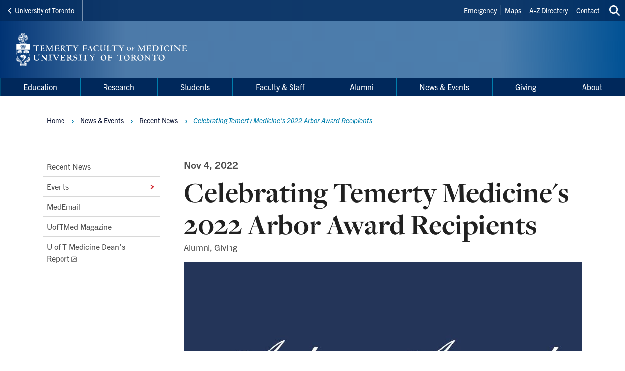

--- FILE ---
content_type: text/html; charset=UTF-8
request_url: https://temertymedicine.utoronto.ca/news/celebrating-temerty-medicines-2022-arbor-award-recipients
body_size: 23761
content:
<!DOCTYPE html>

<html lang="en" dir="ltr" prefix="content: http://purl.org/rss/1.0/modules/content/  dc: http://purl.org/dc/terms/  foaf: http://xmlns.com/foaf/0.1/  og: http://ogp.me/ns#  rdfs: http://www.w3.org/2000/01/rdf-schema#  schema: http://schema.org/  sioc: http://rdfs.org/sioc/ns#  sioct: http://rdfs.org/sioc/types#  skos: http://www.w3.org/2004/02/skos/core#  xsd: http://www.w3.org/2001/XMLSchema# " >
  <head>
    <meta charset="utf-8" />
<meta name="description" content="Several Temerty Faculty of Medicine community members were honoured with Arbor Awards in 2022, playing an important role in advancing U of T and Temerty Medicine as leaders in higher education, research and health care." />
<link rel="canonical" href="https://temertymedicine.utoronto.ca/news/celebrating-temerty-medicines-2022-arbor-award-recipients" />
<meta property="og:type" content="article" />
<meta property="og:url" content="https://temertymedicine.utoronto.ca/news/celebrating-temerty-medicines-2022-arbor-award-recipients" />
<meta property="og:title" content="Celebrating Temerty Medicine&#039;s 2022 Arbor Award Recipients" />
<meta property="og:description" content="Several Temerty Faculty of Medicine community members were honoured with Arbor Awards in 2022, playing an important role in advancing U of T and Temerty Medicine as leaders in higher education, research and health care." />
<meta property="og:image" content="https://temertymedicine.utoronto.ca/sites/default/files/styles/social_image/public/assets/images/Arbor%20Awards%20Web%20Card_Option%20C_2x3.jpg?itok=DNCj_j6e" />
<meta name="twitter:card" content="summary_large_image" />
<meta name="twitter:description" content="Several Temerty Faculty of Medicine community members were honoured with Arbor Awards in 2022, playing an important role in advancing U of T and Temerty Medicine as leaders in higher education, research and health care." />
<meta name="twitter:title" content="Celebrating Temerty Medicine&#039;s 2022 Arbor Award Recipients" />
<meta name="twitter:site" content="@uoftmedicine" />
<meta name="twitter:image" content="https://temertymedicine.utoronto.ca/sites/default/files/styles/social_image/public/assets/images/Arbor%20Awards%20Web%20Card_Option%20C_2x3.jpg?itok=DNCj_j6e" />
<meta name="Generator" content="Drupal 10 (https://www.drupal.org)" />
<meta name="MobileOptimized" content="width" />
<meta name="HandheldFriendly" content="true" />
<meta name="viewport" content="width=device-width, initial-scale=1.0" />
<link rel="icon" href="/themes/webpac/favicon.ico" type="image/vnd.microsoft.icon" />
<script src="/sites/default/files/google_tag/faculty_container_ga4/google_tag.script.js?t9dytq" defer></script>

    <title>Celebrating Temerty Medicine&#039;s 2022 Arbor Award Recipients | Temerty Faculty of Medicine</title>
    <link rel="stylesheet" media="all" href="/sites/default/files/css/css_vTa66qhllPlDpDapTEEX47vJRIW-x82GhWZFkgzvbJk.css?delta=0&amp;language=en&amp;theme=webpac&amp;include=eJxNyEEOAyEIQNELGTmSQaQjLaIR7WRu32QWbTc_L5-QKj90ewX6Mja2HejFRVafackYF9x9eqDtq7eEpYlBQ7HFhkacrC8h9jBw4jFxVIcy90CNvxO3jZ1VvHIJ3klQk8pi-HPwyxc3yOgc3sKnw93YetnK4eQ8kODQnlE_sgRLrw" />
<link rel="stylesheet" media="all" href="/sites/default/files/css/css_sq1VT0pOB2Iihr0MjhfV6TwX4VJWUdpSB9I9zekJWy8.css?delta=1&amp;language=en&amp;theme=webpac&amp;include=eJxNyEEOAyEIQNELGTmSQaQjLaIR7WRu32QWbTc_L5-QKj90ewX6Mja2HejFRVafackYF9x9eqDtq7eEpYlBQ7HFhkacrC8h9jBw4jFxVIcy90CNvxO3jZ1VvHIJ3klQk8pi-HPwyxc3yOgc3sKnw93YetnK4eQ8kODQnlE_sgRLrw" />

    <script src="/libraries/fontawesome/js/fontawesome.min.js?v=6.4.0" defer></script>
<script src="/libraries/fontawesome/js/brands.min.js?v=6.4.0" defer></script>
<script src="/libraries/fontawesome/js/solid.min.js?v=6.4.0" defer></script>

  </head>
    <body id="page" class="l-page">
    <a href="#main-content" class="u-visually--hidden focusable">Skip to main content</a>

    <noscript><iframe src="https://www.googletagmanager.com/ns.html?id=GTM-TN5PL7R" height="0" width="0" style="display:none;visibility:hidden"></iframe></noscript>
      <div class="dialog-off-canvas-main-canvas" data-off-canvas-main-canvas>
    


  


  <header class="l-page__header">
    <div class="o-header">
  <div class="o-header__top">
    <div class="o-header__top-contain">

              <a class="o-header__parent-site-link " href="https://www.utoronto.ca/">
          <svg class="o-header__parent-site-link__svg" xmlns="http://www.w3.org/2000/svg" width="8" height="12" viewBox="0 0 8 12">
            <polygon points="7.2 1.426 2.89 5.801 7.2 10.241 5.871 11.667 .2 5.801 5.871 0"/>
          </svg>
          University of Toronto
        </a>
      
      <div class="o-header__shortcuts">
        <nav role="navigation" aria-labelledby="block-header-shortcuts-menu" id="block-header-shortcuts">
          
      <h2 class="visually-hidden" id="block-header-shortcuts-menu">Header Shortcuts</h2>
  
        

              <ul class="m-menu-header-shortcuts">
              
      <li class="m-menu-header-shortcuts__item">
        <a href="http://www.utoronto.ca/contacts.htm" class="m-menu-header-shortcuts__link">Emergency</a>
              </li>
          
      <li class="m-menu-header-shortcuts__item">
        <a href="http://map.utoronto.ca/" class="m-menu-header-shortcuts__link">Maps</a>
              </li>
          
      <li class="m-menu-header-shortcuts__item">
        <a href="https://www.utoronto.ca/directory/a-to-z" class="m-menu-header-shortcuts__link">A-Z Directory</a>
              </li>
          
      <li class="m-menu-header-shortcuts__item">
        <a href="/about-contact-us" class="m-menu-header-shortcuts__link" data-drupal-link-system-path="node/3135">Contact</a>
              </li>
        </ul>
  
  </nav>

      </div>

      <div class="o-header__search">
        

<a
        href="/search"
  
  
  

      class="a-btn-icon--sml "

  
    >

  
        
            
      
      <div class="a-btn-icon__icon">
        
    <div class="a-icon--inline">

    
    
  <i class="fas fa-search" data-fa-transform="" data-fa-mask="" ></i>
          <span class="u-visually--hidden">Search this site</span>
      </div>
      </div>

          
       

</a>
      </div>

    </div>
  </div>

  <div class="o-header__bottom">

                    
    <style>
      .o-header__logo {
        width: var(--logo-width);
        height: var(--logo-height);
      }
    </style>

    
    <div class="o-header__logo"
      style="--logo-width: 375px; --logo-height: auto;">
      <div class="o-header__logo-wrapper"> 
        

           


  

  <a class="m-logo--image" href="/" >

              <img class="m-logo--image__img" src="/sites/default/files/assets/logo/Temerty_Faculty_of_Medicine-logo.svg" alt="Temerty Faculty of Medicine Home"
        
                >
      
    
  </a>

      </div>
    </div>

    <div class="o-header__mobile-btn">
      

<a
        href="#menu-mobile"
  
      id="toggle-icon"
  
  

      class="0--icon-sml "

  
    >

  
        
                    
    <div class="a-icon--sml">

    
    
  <i class="fas fa-bars" data-fa-transform="" data-fa-mask="" ></i>
          <span class="u-visually--hidden">Menu</span>
      </div>

          
       

</a>
    </div>

    
  </div>

  <div class="o-header__menu-main-wrapper">
    <div class="o-header__menu-main">
      <nav role="navigation" aria-labelledby="menu-main-menu" id="menu-main" data-menu-main="" class="m-menu-main">
          
      <h2 class="visually-hidden" id="menu-main-menu">Main Menu</h2>
  
        




<nav class="m-menu-main"  aria-labelledby="main-nav" data-menu-main>
  <h2 class="u-visually--hidden" id="main-nav">Main navigation</h2>

      
              <ul class="m-menu-main__list--level-1" data-dropdown-menu role="menu">
      
                      
        <li class="m-menu-main__item--level-1"  role="menuitem">
                                  
                                      
            <a href="/education" title="" class="m-menu-main__link--level-1" data-toggle="panel-id-a8f6b1f9-4a04-465c-9b87-e43243fced56" target="_self" data-drupal-link-system-path="node/3144">Education</a>
          
                      <div class="m-menu-main__panel" id="panel-id-a8f6b1f9-4a04-465c-9b87-e43243fced56" data-dropdown data-close-on-click="true" data-hover="true" data-hover-pane="true">
                  
        
              <div class="m-menu-main__cols--3">
                                                
          <div class="m-menu-main__col--">
            <ul class="m-menu-main__list--level-2" data-main-menu-component="second-level-list">
                                        <li class="m-menu-main__item--level-2">
                                  <a href="/departments-institutes-centres-and-other-units" class="m-menu-main__link--level-2" data-drupal-link-system-path="node/2784">Departments, Institutes &amp; Centres</a>
                
                              </li>
                                        <li class="m-menu-main__item--level-2">
                                  <a href="http://rhse.temertymedicine.utoronto.ca" class="m-menu-main__link--level-2">Research &amp; Health Science Education</a>
                
                              </li>
                        </ul>
          </div>
                                        
          <div class="m-menu-main__col--">
            <ul class="m-menu-main__list--level-2" data-main-menu-component="second-level-list">
                                        <li class="m-menu-main__item--level-2">
                                  <a href="/medical-education" class="m-menu-main__link--level-2" data-drupal-link-system-path="node/3239">Medical Education</a>
                
                                      
        
        
              <ul class="m-menu-main__list--level-3" data-main-menu-component="third-level-list">
                      

        <li class="m-menu-main__item--level-3">
                      <a href="https://meded.temertymedicine.utoronto.ca/" class="m-menu-main__link--level-3" target="_blank">Office of the Vice Dean Medical Education</a>
                  </li>
                      

        <li class="m-menu-main__item--level-3">
                      <a href="http://www.md.utoronto.ca/" title="As one of the largest undergraduate medical education programs in Canada, the UME MD program, boasts an innovative and rigorous curriculum." class="m-menu-main__link--level-3" target="_blank">MD Program</a>
                  </li>
                      

        <li class="m-menu-main__item--level-3">
                      <a href="http://mdphd.utoronto.ca/" title="Our MD-PhD Program aims to continue this legacy of educating students in science and medicine so that they are well positioned for success as a physician scientist." class="m-menu-main__link--level-3" target="_blank">MD-PhD Program</a>
                  </li>
                      

        <li class="m-menu-main__item--level-3">
                      <a href="http://pgme.utoronto.ca" class="m-menu-main__link--level-3" target="_blank">Postgraduate Medical Education</a>
                  </li>
                      

        <li class="m-menu-main__item--level-3">
                      <a href="http://www.PAconsortium.ca" title="The Bachelor of Science Physician Assistant degree is a full-time professional, second-entry undergraduate degree program, based in the Department of Family and Community Medicine." class="m-menu-main__link--level-3" target="_blank">Physician Assistant Program</a>
                  </li>
                      

        <li class="m-menu-main__item--level-3">
                      <a href="http://www.radonc.utoronto.ca/" title="Medical Radiation Sciences (MRS) is an exciting health care field using radiant energy for the diagnoses and treatment of injuries and illnesses." class="m-menu-main__link--level-3" target="_blank">Medical Radiation Sciences</a>
                  </li>
                      

        <li class="m-menu-main__item--level-3">
                      <a href="http://www.cpd.utoronto.ca/" class="m-menu-main__link--level-3" target="_blank">Continuing Professional Development</a>
                  </li>
            </ul>
    
  
                              </li>
                        </ul>
          </div>
                                        
          <div class="m-menu-main__col--">
            <ul class="m-menu-main__list--level-2" data-main-menu-component="second-level-list">
                                        <li class="m-menu-main__item--level-2">
                                  <a href="/rehabilitation-sciences-0" class="m-menu-main__link--level-2" data-drupal-link-system-path="node/3241">Rehabilitation Sciences</a>
                
                                      
        
        
              <ul class="m-menu-main__list--level-3" data-main-menu-component="third-level-list">
                      

        <li class="m-menu-main__item--level-3">
                      <a href="https://ot.utoronto.ca/" class="m-menu-main__link--level-3" target="_blank">Occupational Sciences and Occupational Therapy</a>
                  </li>
                      

        <li class="m-menu-main__item--level-3">
                      <a href="https://www.physicaltherapy.utoronto.ca/" class="m-menu-main__link--level-3" target="_blank">Physical Therapy</a>
                  </li>
                      

        <li class="m-menu-main__item--level-3">
                      <a href="https://rsi.utoronto.ca/" class="m-menu-main__link--level-3" target="_blank">Rehabilitation Sciences Institute</a>
                  </li>
                      

        <li class="m-menu-main__item--level-3">
                      <a href="https://slp.utoronto.ca/" class="m-menu-main__link--level-3" target="_blank">Speech-Language Pathology</a>
                  </li>
            </ul>
    
  
                              </li>
                        </ul>
          </div>
              </div>
    
        
  
            </div>
                  </li>
                      
        <li class="m-menu-main__item--level-1"  role="menuitem">
                                  
                                      
            <a href="/research" title="" class="m-menu-main__link--level-1" data-toggle="panel-id-297e9553-6950-425e-aa88-6750155fff78" target="_self" data-drupal-link-system-path="node/3147">Research</a>
          
                      <div class="m-menu-main__panel" id="panel-id-297e9553-6950-425e-aa88-6750155fff78" data-dropdown data-close-on-click="true" data-hover="true" data-hover-pane="true">
                  
        
              <div class="m-menu-main__cols--3">
                                                
          <div class="m-menu-main__col--">
            <ul class="m-menu-main__list--level-2" data-main-menu-component="second-level-list">
                                        <li class="m-menu-main__item--level-2">
                                  <a href="https://rhse.temertymedicine.utoronto.ca/research" class="m-menu-main__link--level-2">Office of the Vice Dean, Research and Health Science Education</a>
                
                              </li>
                                        <li class="m-menu-main__item--level-2">
                                  <a href="https://rhse.temertymedicine.utoronto.ca/core-facilities-and-services" class="m-menu-main__link--level-2">Core Facilities &amp; Services</a>
                
                              </li>
                        </ul>
          </div>
                                        
          <div class="m-menu-main__col--">
            <ul class="m-menu-main__list--level-2" data-main-menu-component="second-level-list">
                                        <li class="m-menu-main__item--level-2">
                                  <a href="/departments-institutes-centres-and-other-units" class="m-menu-main__link--level-2" data-drupal-link-system-path="node/2784">Departments, Institutes &amp; Centres</a>
                
                              </li>
                        </ul>
          </div>
                                        
          <div class="m-menu-main__col--">
            <ul class="m-menu-main__list--level-2" data-main-menu-component="second-level-list">
                                        <li class="m-menu-main__item--level-2">
                                  <a href="https://rhse.temertymedicine.utoronto.ca/research-fundamentals" class="m-menu-main__link--level-2">Funding &amp; Awards</a>
                
                              </li>
                        </ul>
          </div>
              </div>
    
        
  
            </div>
                  </li>
                      
        <li class="m-menu-main__item--level-1"  role="menuitem">
                                  
                                      
            <a href="/students" title="" class="m-menu-main__link--level-1" data-toggle="panel-id-2131bc41-c6e2-4126-b47a-04a617c68d63" target="_self" data-drupal-link-system-path="node/3148">Students</a>
          
                      <div class="m-menu-main__panel" id="panel-id-2131bc41-c6e2-4126-b47a-04a617c68d63" data-dropdown data-close-on-click="true" data-hover="true" data-hover-pane="true">
                  
        
              <div class="m-menu-main__cols--3">
                                                
          <div class="m-menu-main__col--">
            <ul class="m-menu-main__list--level-2" data-main-menu-component="second-level-list">
                                        <li class="m-menu-main__item--level-2">
                                  <a href="/high-school-outreach" class="m-menu-main__link--level-2" data-drupal-link-system-path="node/3976">High School Outreach</a>
                
                                      
        
        
              <ul class="m-menu-main__list--level-3" data-main-menu-component="third-level-list">
                      

        <li class="m-menu-main__item--level-3">
                      <a href="/medlinx" class="m-menu-main__link--level-3" target="_self" data-drupal-link-system-path="node/5340">MedLinx</a>
                  </li>
                      

        <li class="m-menu-main__item--level-3">
                      <a href="/summer-mentorship-program" class="m-menu-main__link--level-3" target="_self" data-drupal-link-system-path="node/3975">Summer Mentorship Program</a>
                  </li>
                      

        <li class="m-menu-main__item--level-3">
                      <a href="/steam-design-program" class="m-menu-main__link--level-3" target="_self" data-drupal-link-system-path="node/4029">STEAM Design Program</a>
                  </li>
            </ul>
    
  
                              </li>
                        </ul>
          </div>
                                        
          <div class="m-menu-main__col--">
            <ul class="m-menu-main__list--level-2" data-main-menu-component="second-level-list">
                                        <li class="m-menu-main__item--level-2">
                                  <a href="/community-support" class="m-menu-main__link--level-2" data-drupal-link-system-path="node/3977">Undergraduate &amp; Beyond: Community of Support</a>
                
                                      
        
        
              <ul class="m-menu-main__list--level-3" data-main-menu-component="third-level-list">
                      

        <li class="m-menu-main__item--level-3">
                      <a href="/admission-events" class="m-menu-main__link--level-3" target="_self" data-drupal-link-system-path="node/3987">Admission Events</a>
                  </li>
                      

        <li class="m-menu-main__item--level-3">
                      <a href="/application-support" class="m-menu-main__link--level-3" target="_self" data-drupal-link-system-path="node/9858">Application Support</a>
                  </li>
                      

        <li class="m-menu-main__item--level-3">
                      <a href="/biostats" class="m-menu-main__link--level-3" target="_self" data-drupal-link-system-path="node/3980">BioStats Enrichment Project</a>
                  </li>
                      

        <li class="m-menu-main__item--level-3">
                      <a href="/casper-prep-program" class="m-menu-main__link--level-3" target="_self" data-drupal-link-system-path="node/3978">CASPer Prep Program</a>
                  </li>
                      

        <li class="m-menu-main__item--level-3">
                      <a href="/cosmos" class="m-menu-main__link--level-3" target="_self" data-drupal-link-system-path="node/3982">Cosmos Workshop</a>
                  </li>
                      

        <li class="m-menu-main__item--level-3">
                      <a href="/ignite" class="m-menu-main__link--level-3" target="_self" data-drupal-link-system-path="node/3985">Ignite Conference</a>
                  </li>
                      

        <li class="m-menu-main__item--level-3">
                      <a href="/mcat-student-support-program" class="m-menu-main__link--level-3" target="_self" data-drupal-link-system-path="node/3986">MCAT Student Support Program</a>
                  </li>
                      

        <li class="m-menu-main__item--level-3">
                      <a href="/non-trad-peer-support" class="m-menu-main__link--level-3" target="_self" data-drupal-link-system-path="node/3981">Non-Traditional Peer Support</a>
                  </li>
                      

        <li class="m-menu-main__item--level-3">
                      <a href="/research-application-support-initiative-rasi" class="m-menu-main__link--level-3" target="_self" data-drupal-link-system-path="node/3971">Research Application Support Initiative (RASI)</a>
                  </li>
                      

        <li class="m-menu-main__item--level-3">
                      <a href="/supporting-applications-supporting-interviews-sasi" class="m-menu-main__link--level-3" target="_self" data-drupal-link-system-path="node/3991">Supporting Applications, Supporting Interviews (SASI)</a>
                  </li>
            </ul>
    
  
                              </li>
                        </ul>
          </div>
                                        
          <div class="m-menu-main__col--">
            <ul class="m-menu-main__list--level-2" data-main-menu-component="second-level-list">
                                        <li class="m-menu-main__item--level-2">
                                  <span class="m-menu-main__label--level-2">Current Students</span>
                
                                      
        
        
              <ul class="m-menu-main__list--level-3" data-main-menu-component="third-level-list">
                      

        <li class="m-menu-main__item--level-3">
                      <a href="https://meded.temertymedicine.utoronto.ca/office-learner-affairs" class="m-menu-main__link--level-3" target="_blank">Office of Learner Affairs</a>
                  </li>
                      

        <li class="m-menu-main__item--level-3">
                      <a href="/student-clubs" class="m-menu-main__link--level-3" target="_self" data-drupal-link-system-path="node/2836">Student Clubs</a>
                  </li>
                      

        <li class="m-menu-main__item--level-3">
                      <a href="http://www.studentlife.utoronto.ca/" class="m-menu-main__link--level-3" target="_blank"> U of T Student Life</a>
                  </li>
                      

        <li class="m-menu-main__item--level-3">
                      <a href="/student-tools" class="m-menu-main__link--level-3" target="_self" data-drupal-link-system-path="node/2839">Student Tools</a>
                  </li>
                      

        <li class="m-menu-main__item--level-3">
                      <a href="/alumni-services-students" class="m-menu-main__link--level-3" target="_self" data-drupal-link-system-path="node/2956">Alumni Services for Students</a>
                  </li>
                      

        <li class="m-menu-main__item--level-3">
                      <a href="/wellness-resources-students" class="m-menu-main__link--level-3" target="_self" data-drupal-link-system-path="node/3236">Wellness Resources</a>
                  </li>
            </ul>
    
  
                              </li>
                        </ul>
          </div>
              </div>
    
        
  
            </div>
                  </li>
                      
        <li class="m-menu-main__item--level-1"  role="menuitem">
                                  
                                      
            <a href="/faculty-staff" class="m-menu-main__link--level-1" data-toggle="panel-id-aca4dcb8-0293-4e88-b22b-9f687f5a88b9" target="_self" data-drupal-link-system-path="node/3146">Faculty &amp; Staff</a>
          
                      <div class="m-menu-main__panel" id="panel-id-aca4dcb8-0293-4e88-b22b-9f687f5a88b9" data-dropdown data-close-on-click="true" data-hover="true" data-hover-pane="true">
                  
        
              <div class="m-menu-main__cols--3">
                                                
          <div class="m-menu-main__col--">
            <ul class="m-menu-main__list--level-2" data-main-menu-component="second-level-list">
                                        <li class="m-menu-main__item--level-2">
                                  <a href="/clinical-faculty-affairs" class="m-menu-main__link--level-2" data-drupal-link-system-path="node/4280">Clinical &amp; Faculty Affairs</a>
                
                                      
        
        
              <ul class="m-menu-main__list--level-3" data-main-menu-component="third-level-list">
                      

        <li class="m-menu-main__item--level-3">
                      <a href="/clinical-faculty-offices-departments-hospitals" class="m-menu-main__link--level-3" target="_self" data-drupal-link-system-path="node/2766">Clinical Faculty Offices, Departments, Hospitals</a>
                  </li>
                      

        <li class="m-menu-main__item--level-3">
                      <a href="/clinical-faculty-resources" class="m-menu-main__link--level-3" target="_self" data-drupal-link-system-path="node/2765">Clinical Faculty Resources</a>
                  </li>
            </ul>
    
  
                              </li>
                                        <li class="menu-firstchild m-menu-main__item--level-2">
                                  <a href="/faculty-appointments" class="m-menu-main__link--level-2">Faculty Appointments</a>
                
                                      
        
        
              <ul class="m-menu-main__list--level-3" data-main-menu-component="third-level-list">
                      

        <li class="m-menu-main__item--level-3">
                      <a href="/faculty-appointments" class="m-menu-main__link--level-3" target="_self" data-drupal-link-system-path="node/2755">Appointment Overview</a>
                  </li>
                      

        <li class="m-menu-main__item--level-3">
                      <a href="/clinical-faculty-appointments" class="m-menu-main__link--level-3" target="_self" data-drupal-link-system-path="node/2764">Clinical Faculty Appointments</a>
                  </li>
                      

        <li class="m-menu-main__item--level-3">
                      <a href="/current-academic-administrative-searches-and-reappointments" class="m-menu-main__link--level-3" target="_self" data-drupal-link-system-path="node/2738">Current Academic Administrative Searches and (Re)Appointments</a>
                  </li>
                      

        <li class="m-menu-main__item--level-3">
                      <a href="/recent-appointments" class="m-menu-main__link--level-3" target="_self" data-drupal-link-system-path="node/2737">Recent Appointments</a>
                  </li>
            </ul>
    
  
                              </li>
                        </ul>
          </div>
                                        
          <div class="m-menu-main__col--">
            <ul class="m-menu-main__list--level-2" data-main-menu-component="second-level-list">
                                        <li class="menu-firstchild m-menu-main__item--level-2">
                                  <a href="/senior-promotions" class="m-menu-main__link--level-2">Faculty Promotions</a>
                
                                      
        
        
              <ul class="m-menu-main__list--level-3" data-main-menu-component="third-level-list">
                      

        <li class="m-menu-main__item--level-3">
                      <a href="/senior-promotions" class="m-menu-main__link--level-3" target="_self" data-drupal-link-system-path="node/3170">Senior Promotions</a>
                  </li>
                      

        <li class="m-menu-main__item--level-3">
                      <a href="/senior-promotion-documentation" class="m-menu-main__link--level-3" target="_self" data-drupal-link-system-path="node/3171">Senior Promotions Documentation</a>
                  </li>
                      

        <li class="m-menu-main__item--level-3">
                      <a href="/recent-promotions" class="m-menu-main__link--level-3" target="_self" data-drupal-link-system-path="node/2887">Recent Promotions</a>
                  </li>
            </ul>
    
  
                              </li>
                                        <li class="m-menu-main__item--level-2">
                                  <a href="/named-chairs-and-professorships" class="m-menu-main__link--level-2" data-drupal-link-system-path="node/3172">Named Chairs and Professorships</a>
                
                              </li>
                        </ul>
          </div>
                                        
          <div class="m-menu-main__col--">
            <ul class="m-menu-main__list--level-2" data-main-menu-component="second-level-list">
                                        <li class="m-menu-main__item--level-2">
                                  <a href="/education-and-teaching-awards" class="m-menu-main__link--level-2" data-drupal-link-system-path="node/2859">Awards</a>
                
                                      
        
        
              <ul class="m-menu-main__list--level-3" data-main-menu-component="third-level-list">
                      

        <li class="m-menu-main__item--level-3">
                      <a href="/vitals#honours" class="m-menu-main__link--level-3" target="_self" data-drupal-link-system-path="node/3757">Recent Honours &amp; Awards</a>
                  </li>
                      

        <li class="m-menu-main__item--level-3">
                      <a href="/archived-honours-awards" class="m-menu-main__link--level-3" target="_self" data-drupal-link-system-path="node/3759">Archived Honours &amp; Awards</a>
                  </li>
                      

        <li class="m-menu-main__item--level-3">
                      <a href="/faculty-presented-internal-awards" class="m-menu-main__link--level-3" target="_self" data-drupal-link-system-path="node/2771">Faculty-Presented (Internal) Awards</a>
                  </li>
                      

        <li class="m-menu-main__item--level-3">
                      <a href="/education-achievement-celebration" class="m-menu-main__link--level-3" target="_self" data-drupal-link-system-path="node/2776">Education Achievement Awards</a>
                  </li>
                      

        <li class="m-menu-main__item--level-3">
                      <a href="/temerty-awards-excellence-professional-values" class="m-menu-main__link--level-3" target="_self" data-drupal-link-system-path="node/3143">Temerty Awards for Excellence in Professional Values</a>
                  </li>
                      

        <li class="m-menu-main__item--level-3">
                      <a href="/external-education-and-teaching-awards" class="m-menu-main__link--level-3" target="_self" data-drupal-link-system-path="node/2775">External Education and Teaching Awards</a>
                  </li>
                      

        <li class="m-menu-main__item--level-3">
                      <a href="/temerty-faculty-medicine-staff-impact-awards" class="m-menu-main__link--level-3" target="_self" data-drupal-link-system-path="node/2768">Staff Impact Awards</a>
                  </li>
            </ul>
    
  
                              </li>
                                        <li class="menu-firstchild m-menu-main__item--level-2">
                                  <a href="/educational-services-support" class="m-menu-main__link--level-2">Faculty Supports</a>
                
                                      
        
        
              <ul class="m-menu-main__list--level-3" data-main-menu-component="third-level-list">
                      

        <li class="m-menu-main__item--level-3">
                      <a href="/educational-services-support" class="m-menu-main__link--level-3" target="_self" data-drupal-link-system-path="node/2740">Educational Services and Support</a>
                  </li>
                      

        <li class="m-menu-main__item--level-3">
                      <a href="/reporting-pathways-faculty-concerns-and-grievances" class="m-menu-main__link--level-3" target="_self" data-drupal-link-system-path="node/4388">Pathways for Faculty Concerns &amp; Grievances</a>
                  </li>
                      

        <li class="m-menu-main__item--level-3">
                      <a href="/professional-values" class="m-menu-main__link--level-3" target="_self" data-drupal-link-system-path="node/3274">Professional Values</a>
                  </li>
                      

        <li class="m-menu-main__item--level-3">
                      <a href="/social-media-guidelines-faculty" class="m-menu-main__link--level-3" target="_self" data-drupal-link-system-path="node/4429">Social Media Guidelines for Faculty</a>
                  </li>
                      

        <li class="m-menu-main__item--level-3">
                      <a href="/wellness-resources-faculty" class="m-menu-main__link--level-3" target="_self" data-drupal-link-system-path="node/3118">Wellness Resources for Faculty</a>
                  </li>
                      

        <li class="m-menu-main__item--level-3">
                      <a href="/mentor-mentor-m2m" class="m-menu-main__link--level-3" target="_self" data-drupal-link-system-path="node/5339">Mentor To Mentor (M2M)</a>
                  </li>
            </ul>
    
  
                              </li>
                                        <li class="m-menu-main__item--level-2">
                                  <a href="/human-resources" class="m-menu-main__link--level-2" data-drupal-link-system-path="node/2928">Human Resources</a>
                
                              </li>
                        </ul>
          </div>
              </div>
    
        
  
            </div>
                  </li>
                      
        <li class="m-menu-main__item--level-1"  role="menuitem">
                                  
                                      
            <a href="/alumni" class="m-menu-main__link--level-1" data-toggle="panel-id-5dca59b9-ea95-4f06-8aae-660bc306a102" target="_self" data-drupal-link-system-path="node/3237">Alumni</a>
          
                      <div class="m-menu-main__panel" id="panel-id-5dca59b9-ea95-4f06-8aae-660bc306a102" data-dropdown data-close-on-click="true" data-hover="true" data-hover-pane="true">
                  
        
              <div class="m-menu-main__cols--3">
                                                
          <div class="m-menu-main__col--">
            <ul class="m-menu-main__list--level-2" data-main-menu-component="second-level-list">
                                        <li class="m-menu-main__item--level-2">
                                  <a href="/alumni-events-reunions" class="m-menu-main__link--level-2" data-drupal-link-system-path="node/2960">Alumni Events &amp; Reunions</a>
                
                                      
        
        
              <ul class="m-menu-main__list--level-3" data-main-menu-component="third-level-list">
                      

        <li class="m-menu-main__item--level-3">
                      <a href="/class-reunions" class="m-menu-main__link--level-3" target="_self" data-drupal-link-system-path="node/2979">Class Reunions</a>
                  </li>
                      

        <li class="m-menu-main__item--level-3">
                      <a href="/event-photos" class="m-menu-main__link--level-3" target="_self" data-drupal-link-system-path="node/4746">Event Photos</a>
                  </li>
                      

        <li class="m-menu-main__item--level-3">
                      <a href="/temerty-medicine-talks" class="m-menu-main__link--level-3" target="_self" data-drupal-link-system-path="node/2990">Temerty Medicine Talks</a>
                  </li>
                      

        <li class="m-menu-main__item--level-3">
                      <a href="/alumni-reunion" class="m-menu-main__link--level-3" target="_self" data-drupal-link-system-path="node/2966">Alumni Reunion</a>
                  </li>
            </ul>
    
  
                              </li>
                                        <li class="m-menu-main__item--level-2">
                                  <a href="/volunteer-opportunities" class="m-menu-main__link--level-2" data-drupal-link-system-path="node/2923">Volunteer Opportunities</a>
                
                                      
        
        
              <ul class="m-menu-main__list--level-3" data-main-menu-component="third-level-list">
                      

        <li class="m-menu-main__item--level-3">
                      <a href="/mentor-student" class="m-menu-main__link--level-3" target="_self" data-drupal-link-system-path="node/2786">Mentor a Student</a>
                  </li>
                      

        <li class="m-menu-main__item--level-3">
                      <a href="/words-wisdom" class="m-menu-main__link--level-3" target="_self" data-drupal-link-system-path="node/2924">Words of Wisdom</a>
                  </li>
            </ul>
    
  
                              </li>
                        </ul>
          </div>
                                        
          <div class="m-menu-main__col--">
            <ul class="m-menu-main__list--level-2" data-main-menu-component="second-level-list">
                                        <li class="m-menu-main__item--level-2">
                                  <a href="/md-alumni" class="m-menu-main__link--level-2" data-drupal-link-system-path="node/4636">MD Alumni</a>
                
                                      
        
        
              <ul class="m-menu-main__list--level-3" data-main-menu-component="third-level-list">
                      

        <li class="m-menu-main__item--level-3">
                      <a href="/medical-alumni-association" class="m-menu-main__link--level-3" target="_self" data-drupal-link-system-path="node/9879">Medical Alumni Association</a>
                  </li>
                      

        <li class="m-menu-main__item--level-3">
                      <a href="/md-alumni-council" class="m-menu-main__link--level-3" target="_self" data-drupal-link-system-path="node/10009">MD Alumni Council</a>
                  </li>
                      

        <li class="m-menu-main__item--level-3">
                      <a href="/maa-matters" class="m-menu-main__link--level-3" target="_self" data-drupal-link-system-path="node/4643">MAA Matters</a>
                  </li>
            </ul>
    
  
                              </li>
                                        <li class="m-menu-main__item--level-2">
                                  <a href="/stay-connected" class="m-menu-main__link--level-2" data-drupal-link-system-path="node/2785">Stay Connected</a>
                
                                      
        
        
              <ul class="m-menu-main__list--level-3" data-main-menu-component="third-level-list">
                      

        <li class="m-menu-main__item--level-3">
                      <a href="/update-your-contact-information" class="m-menu-main__link--level-3" target="_self" data-drupal-link-system-path="node/2959">Update your Contact Information</a>
                  </li>
                      

        <li class="m-menu-main__item--level-3">
                      <a href="/connect-alumni-association-council-committee-or-network" class="m-menu-main__link--level-3" target="_self" data-drupal-link-system-path="node/2846">Connect with an Alumni Association</a>
                  </li>
                      

        <li class="m-menu-main__item--level-3">
                      <a href="/temerty-medicine-linkedin" class="m-menu-main__link--level-3" target="_self" data-drupal-link-system-path="node/3402">Temerty Medicine on LinkedIn</a>
                  </li>
                      

        <li class="m-menu-main__item--level-3">
                      <a href="https://www.uoftbookstore.com/specialty/faculties-schools/temerty-medicine" class="m-menu-main__link--level-3" target="_blank">Temerty Medicine Merchandise</a>
                  </li>
            </ul>
    
  
                              </li>
                        </ul>
          </div>
                                        
          <div class="m-menu-main__col--">
            <ul class="m-menu-main__list--level-2" data-main-menu-component="second-level-list">
                                        <li class="m-menu-main__item--level-2">
                                  <a href="/alumni-awards" class="m-menu-main__link--level-2" data-drupal-link-system-path="node/2962">Alumni Awards</a>
                
                                      
        
        
              <ul class="m-menu-main__list--level-3" data-main-menu-component="third-level-list">
                      

        <li class="m-menu-main__item--level-3">
                      <a href="/deans-alumni-awards" class="m-menu-main__link--level-3" target="_self" data-drupal-link-system-path="node/2850">Dean&#039;s Alumni Awards</a>
                  </li>
            </ul>
    
  
                              </li>
                                        <li class="m-menu-main__item--level-2">
                                  <a href="/ways-give" class="m-menu-main__link--level-2" data-drupal-link-system-path="node/2940">Alumni Giving</a>
                
                              </li>
                                        <li class="m-menu-main__item--level-2">
                                  <a href="/alumni-news-and-profiles" class="m-menu-main__link--level-2" data-drupal-link-system-path="node/3424">Alumni News and Profiles</a>
                
                                      
        
        
              <ul class="m-menu-main__list--level-3" data-main-menu-component="third-level-list">
                      

        <li class="m-menu-main__item--level-3">
                      <a href="/uoftmed-magazine-0" class="m-menu-main__link--level-3" target="_self" data-drupal-link-system-path="node/2957">UofTMed Magazine</a>
                  </li>
                      

        <li class="m-menu-main__item--level-3">
                      <a href="/alumni-newsletter" class="m-menu-main__link--level-3" target="_self" data-drupal-link-system-path="node/2941">Alumni Newsletter</a>
                  </li>
                      

        <li class="m-menu-main__item--level-3">
                      <a href="/alumni-profiles" class="m-menu-main__link--level-3" target="_self" data-drupal-link-system-path="node/3254">Alumni Profiles</a>
                  </li>
            </ul>
    
  
                              </li>
                                        <li class="m-menu-main__item--level-2">
                                  <a href="/temerty-medicine-alumni-benefits" class="m-menu-main__link--level-2" data-drupal-link-system-path="node/2849">Alumni Benefits</a>
                
                              </li>
                                        <li class="m-menu-main__item--level-2">
                                  <a href="/alumni-services-students" class="m-menu-main__link--level-2" data-drupal-link-system-path="node/2956">Alumni Services for Students</a>
                
                              </li>
                                        <li class="m-menu-main__item--level-2">
                                  <a href="/faq/alumni-faq" class="m-menu-main__link--level-2" data-drupal-link-system-path="node/3364">Alumni FAQ</a>
                
                              </li>
                                        <li class="m-menu-main__item--level-2">
                                  <a href="/alumni-contact-us" class="m-menu-main__link--level-2" data-drupal-link-system-path="node/2958">Contact Us</a>
                
                              </li>
                        </ul>
          </div>
              </div>
    
        
  
            </div>
                  </li>
                      
        <li class="menu-firstchild m-menu-main__item--level-1 is-active"  aria-current="page" role="menuitem">
                                  
                                      
            <a href="/news" class="m-menu-main__link--level-1" data-toggle="panel-id-f091c72d-3884-4736-a23c-d1d0fa08d75a" target="_self">News &amp; Events</a>
          
                      <div class="m-menu-main__panel" id="panel-id-f091c72d-3884-4736-a23c-d1d0fa08d75a" data-dropdown data-close-on-click="true" data-hover="true" data-hover-pane="true">
                  
        
              <div class="m-menu-main__cols--3">
                                                
          <div class="m-menu-main__col--">
            <ul class="m-menu-main__list--level-2" data-main-menu-component="second-level-list">
                                        <li class="m-menu-main__item--level-2">
                                  <a href="/news" class="m-menu-main__link--level-2" data-drupal-link-system-path="node/3155">Recent News</a>
                
                              </li>
                        </ul>
          </div>
                                        
          <div class="m-menu-main__col--">
            <ul class="m-menu-main__list--level-2" data-main-menu-component="second-level-list">
                                        <li class="m-menu-main__item--level-2">
                                  <a href="/events" class="m-menu-main__link--level-2" data-drupal-link-system-path="node/3156">Events</a>
                
                                      
        
        
              <ul class="m-menu-main__list--level-3" data-main-menu-component="third-level-list">
                      

        <li class="m-menu-main__item--level-3">
                      <a href="/form/event-request-form" class="m-menu-main__link--level-3" target="_self" data-drupal-link-system-path="webform/event_request_form">Submit an Event</a>
                  </li>
            </ul>
    
  
                              </li>
                                        <li class="m-menu-main__item--level-2">
                                  <a href="/medemail" class="m-menu-main__link--level-2" data-drupal-link-system-path="node/3157">MedEmail</a>
                
                              </li>
                        </ul>
          </div>
                                        
          <div class="m-menu-main__col--">
            <ul class="m-menu-main__list--level-2" data-main-menu-component="second-level-list">
                                        <li class="m-menu-main__item--level-2">
                                  <a href="/uoftmed-magazine" class="m-menu-main__link--level-2" data-drupal-link-system-path="node/3160">UofTMed Magazine</a>
                
                              </li>
                                        <li class="m-menu-main__item--level-2">
                                  <a href="https://deansreport.temertymedicine.utoronto.ca/2025/" class="m-menu-main__link--level-2">U of T Medicine Dean&#039;s Report</a>
                
                              </li>
                        </ul>
          </div>
              </div>
    
        
  
            </div>
                  </li>
                      
        <li class="m-menu-main__item--level-1"  role="menuitem">
                                  
                                      
            <a href="/giving" title="" class="m-menu-main__link--level-1" data-toggle="panel-id-42943fb5-5570-460e-a23c-c0b9d5148089" target="_self" data-drupal-link-system-path="node/3150">Giving</a>
          
                      <div class="m-menu-main__panel" id="panel-id-42943fb5-5570-460e-a23c-c0b9d5148089" data-dropdown data-close-on-click="true" data-hover="true" data-hover-pane="true">
                  
        
              <div class="m-menu-main__cols--3">
                                                
          <div class="m-menu-main__col--">
            <ul class="m-menu-main__list--level-2" data-main-menu-component="second-level-list">
                                        <li class="m-menu-main__item--level-2">
                                  <a href="/funding-priorities" class="m-menu-main__link--level-2" data-drupal-link-system-path="node/2937">Funding Priorities</a>
                
                              </li>
                        </ul>
          </div>
                                        
          <div class="m-menu-main__col--">
            <ul class="m-menu-main__list--level-2" data-main-menu-component="second-level-list">
                                        <li class="m-menu-main__item--level-2">
                                  <a href="/ways-give" class="m-menu-main__link--level-2" data-drupal-link-system-path="node/2940">Ways to Give</a>
                
                                      
        
        
              <ul class="m-menu-main__list--level-3" data-main-menu-component="third-level-list">
                      

        <li class="m-menu-main__item--level-3">
                      <a href="/class-giving" class="m-menu-main__link--level-3" target="_self" data-drupal-link-system-path="node/10185">Class Giving</a>
                  </li>
                      

        <li class="m-menu-main__item--level-3">
                      <a href="/tribute-giving" class="m-menu-main__link--level-3" target="_self" data-drupal-link-system-path="node/3586">Tribute Giving</a>
                  </li>
            </ul>
    
  
                              </li>
                        </ul>
          </div>
                                        
          <div class="m-menu-main__col--">
            <ul class="m-menu-main__list--level-2" data-main-menu-component="second-level-list">
                                        <li class="m-menu-main__item--level-2">
                                  <a href="/office-advancement" title="" class="m-menu-main__link--level-2" data-drupal-link-system-path="node/2777">Contact Us</a>
                
                              </li>
                        </ul>
          </div>
              </div>
    
        
  
            </div>
                  </li>
                      
        <li class="menu-firstchild m-menu-main__item--level-1"  role="menuitem">
                                  
                                      
            <a href="/about-temerty-faculty-medicine" class="m-menu-main__link--level-1" data-toggle="panel-id-fa210f94-3aab-490a-83b6-b48de410f954" target="_self">About</a>
          
                      <div class="m-menu-main__panel" id="panel-id-fa210f94-3aab-490a-83b6-b48de410f954" data-dropdown data-close-on-click="true" data-hover="true" data-hover-pane="true">
                  
        
              <div class="m-menu-main__cols--3">
                                                
          <div class="m-menu-main__col--">
            <ul class="m-menu-main__list--level-2" data-main-menu-component="second-level-list">
                                        <li class="m-menu-main__item--level-2">
                                  <a href="/about-temerty-faculty-medicine" title="" class="m-menu-main__link--level-2" data-drupal-link-system-path="node/3152">About the Temerty Faculty of Medicine</a>
                
                                      
        
        
              <ul class="m-menu-main__list--level-3" data-main-menu-component="third-level-list">
                      

        <li class="m-menu-main__item--level-3">
                      <a href="/governance-and-leadership" class="m-menu-main__link--level-3" target="_self" data-drupal-link-system-path="node/2759">Governance and Leadership</a>
                  </li>
                      

        <li class="m-menu-main__item--level-3">
                      <a href="/office-dean" class="m-menu-main__link--level-3" target="_self" data-drupal-link-system-path="node/2782">Office of the Dean</a>
                  </li>
                      

        <li class="m-menu-main__item--level-3">
                      <a href="/vice-provost-relations-health-care-institutions" class="m-menu-main__link--level-3" target="_self" data-drupal-link-system-path="node/2763">Vice-Provost, Relations with Health Care Institutions</a>
                  </li>
                      

        <li class="m-menu-main__item--level-3">
                      <a href="/international-relations" class="m-menu-main__link--level-3" target="_self" data-drupal-link-system-path="node/2805">International Relations</a>
                  </li>
            </ul>
    
  
                              </li>
                                        <li class="menu-firstchild m-menu-main__item--level-2">
                                  <a href="/academic-planning" class="m-menu-main__link--level-2">Academic Strategic Plan</a>
                
                                      
        
        
              <ul class="m-menu-main__list--level-3" data-main-menu-component="third-level-list">
                      

        <li class="m-menu-main__item--level-3">
                      <a href="/academic-planning" class="m-menu-main__link--level-3" target="_self" data-drupal-link-system-path="node/9986">Academic Planning</a>
                  </li>
                      

        <li class="m-menu-main__item--level-3">
                      <a href="/asp" class="m-menu-main__link--level-3" target="_self" data-drupal-link-system-path="node/3151">Academic Strategic Plan: 2018-2023</a>
                  </li>
            </ul>
    
  
                              </li>
                        </ul>
          </div>
                                        
          <div class="m-menu-main__col--">
            <ul class="m-menu-main__list--level-2" data-main-menu-component="second-level-list">
                                        <li class="m-menu-main__item--level-2">
                                  <a href="/reports" class="m-menu-main__link--level-2" data-drupal-link-system-path="node/3943">Reports</a>
                
                                      
        
        
              <ul class="m-menu-main__list--level-3" data-main-menu-component="third-level-list">
                      

        <li class="m-menu-main__item--level-3">
                      <a href="https://deansreport.temertymedicine.utoronto.ca/2025/" class="m-menu-main__link--level-3" target="_blank">Dean&#039;s Report 2025</a>
                  </li>
                      

        <li class="m-menu-main__item--level-3">
                      <a href="/vitals" class="m-menu-main__link--level-3" target="_self" data-drupal-link-system-path="node/3757">Vitals</a>
                  </li>
                      

        <li class="m-menu-main__item--level-3">
                      <a href="/deans-reports" class="m-menu-main__link--level-3" target="_self" data-drupal-link-system-path="node/2984">Dean&#039;s Report Archive</a>
                  </li>
                      

        <li class="m-menu-main__item--level-3">
                      <a href="/faculty-review-2018-19" class="m-menu-main__link--level-3" target="_self" data-drupal-link-system-path="node/2985">Faculty Review 2018-19</a>
                  </li>
                      

        <li class="m-menu-main__item--level-3">
                      <a href="/report-archive" class="m-menu-main__link--level-3" target="_self" data-drupal-link-system-path="node/2789">Faculty Reports Archive</a>
                  </li>
            </ul>
    
  
                              </li>
                                        <li class="m-menu-main__item--level-2">
                                  <a href="/equity-and-social-accountability" class="m-menu-main__link--level-2" data-drupal-link-system-path="node/4046">Equity and Social Accountability</a>
                
                                      
        
        
              <ul class="m-menu-main__list--level-3" data-main-menu-component="third-level-list">
                      

        <li class="m-menu-main__item--level-3">
                      <a href="/office-access-and-outreach" class="m-menu-main__link--level-3" target="_self" data-drupal-link-system-path="node/4011">Access and Outreach</a>
                  </li>
                      

        <li class="m-menu-main__item--level-3">
                      <a href="/office-inclusion-and-diversity" title="" class="m-menu-main__link--level-3" target="_self" data-drupal-link-system-path="node/3153">Inclusion and Diversity</a>
                  </li>
                      

        <li class="m-menu-main__item--level-3">
                      <a href="/office-indigenous-health" class="m-menu-main__link--level-3" target="_self" data-drupal-link-system-path="node/4825">Indigenous Health</a>
                  </li>
            </ul>
    
  
                              </li>
                        </ul>
          </div>
                                        
          <div class="m-menu-main__col--">
            <ul class="m-menu-main__list--level-2" data-main-menu-component="second-level-list">
                                        <li class="m-menu-main__item--level-2">
                                  <a href="/administrative-units-offices" class="m-menu-main__link--level-2" data-drupal-link-system-path="node/2870">Administrative Offices</a>
                
                                      
        
        
              <ul class="m-menu-main__list--level-3" data-main-menu-component="third-level-list">
                      

        <li class="m-menu-main__item--level-3">
                      <a href="/office-advancement" class="m-menu-main__link--level-3" target="_self" data-drupal-link-system-path="node/2777">Advancement</a>
                  </li>
                      

        <li class="m-menu-main__item--level-3">
                      <a href="/office-communications" class="m-menu-main__link--level-3" target="_self" data-drupal-link-system-path="node/2715">Communications</a>
                  </li>
                      

        <li class="m-menu-main__item--level-3">
                      <a href="/office-chief-administrative-officer" class="m-menu-main__link--level-3" target="_self" data-drupal-link-system-path="node/2728">Chief Administrative Officer</a>
                  </li>
                      

        <li class="m-menu-main__item--level-3">
                      <a href="/facilities-management-and-space-planning" class="m-menu-main__link--level-3" target="_self" data-drupal-link-system-path="node/2721">Facilities Management and Space Planning</a>
                  </li>
                      

        <li class="m-menu-main__item--level-3">
                      <a href="https://medit.med.utoronto.ca/" class="m-menu-main__link--level-3" target="_blank">MedIT</a>
                  </li>
                      

        <li class="m-menu-main__item--level-3">
                      <a href="https://www.uoftmedstore.com/" title="" class="m-menu-main__link--level-3" target="_blank">MedStore</a>
                  </li>
                      

        <li class="m-menu-main__item--level-3">
                      <a href="/human-resources" class="m-menu-main__link--level-3" target="_self" data-drupal-link-system-path="node/2928">Human Resources</a>
                  </li>
            </ul>
    
  
                              </li>
                                        <li class="m-menu-main__item--level-2">
                                  <a href="/departments-institutes-centres-and-other-units" title="" class="m-menu-main__link--level-2" data-drupal-link-system-path="node/2784">Departments, Institutes and Centres</a>
                
                              </li>
                                        <li class="m-menu-main__item--level-2">
                                  <a href="/councils-and-committees" class="m-menu-main__link--level-2" data-drupal-link-system-path="node/2858">Councils and Committees</a>
                
                              </li>
                                        <li class="m-menu-main__item--level-2">
                                  <a href="/about-contact-us" class="m-menu-main__link--level-2" data-drupal-link-system-path="node/3135">Contact Us</a>
                
                              </li>
                        </ul>
          </div>
              </div>
    
        
  
            </div>
                  </li>
            </ul>
    
        
        
  

</nav>

  </nav>

    </div>
  </div>
</div>
  </header>

  <main class="l-page__main">
          


    
        
                            
                                                      
                                
  
  
        
  

                                    
  

<div class="l-main-2col">

  
  <div class="l-main-2col__content-wrapper">
  
    <div class="l-main-2col__aside" data-sticky-sidebar-container>
      <div data-sticky-sidebar-sidebar>
        <div data-sticky-sidebar-inner>
          <nav class="m-menu-side" role="navigation" aria-labelledby="block-main-second-level-menu" id="block-main-second-level">
            
    <h2 class="visually-hidden" id="block-main-second-level-menu">Main Second Level Navigation</h2>
  

        


        <ul class="m-menu-side__list--level-1">

          
      <li class="m-menu-side__item--level-1 is-active">
        
                  <a href="/news" class="m-menu-side__link--level-1" data-drupal-link-system-path="node/3155">Recent News</a>
                      </li>
          
      <li class="m-menu-side__item--level-1 has-submenu">
        
                                          <a href="/events" class="m-menu-side__link--level-1" data-drupal-link-system-path="node/3156">              Events
              <svg class="m-menu-side__icon"><use xmlns:xlink="http://www.w3.org/1999/xlink" xlink:href="/themes/webpac/assets/svg/sprite-ui.svg#ico-chevron-right"></use></svg>
            </a>
                                                  </li>
          
      <li class="m-menu-side__item--level-1">
        
                  <a href="/medemail" class="m-menu-side__link--level-1" data-drupal-link-system-path="node/3157">MedEmail</a>
                      </li>
          
      <li class="m-menu-side__item--level-1">
        
                  <a href="/uoftmed-magazine" class="m-menu-side__link--level-1" data-drupal-link-system-path="node/3160">UofTMed Magazine</a>
                      </li>
          
      <li class="m-menu-side__item--level-1">
        
                  <a href="https://deansreport.temertymedicine.utoronto.ca/2025/" class="m-menu-side__link--level-1">U of T Medicine Dean&#039;s Report</a>
                      </li>
        </ul>
  



  </nav>


                  </div>
      </div>
    </div>

    <a class="l-main__a11y-jump" id="main-content" tabindex="-1"></a>    
          <div class="l-main-2col__breadcrumbs">
      


  
          <div class="m-breadcrumbs__wrapper">
    <nav role="navigation" aria-labelledby="system-breadcrumb" class="m-breadcrumbs">
      <h2 class="visually-hidden" id="system-breadcrumb">Breadcrumbs</h2>
      <ol class="m-breadcrumbs__list">
              <li class="m-breadcrumbs__item">
                      <a class="m-breadcrumbs__link" href="/">Home</a>
                  </li>
              <li class="m-breadcrumbs__item">
                      News &amp; Events
                  </li>
              <li class="m-breadcrumbs__item">
                      <a class="m-breadcrumbs__link" href="/news">Recent News</a>
                  </li>
              <li class="m-breadcrumbs__item">
                      Celebrating Temerty Medicine&#039;s 2022 Arbor Award Recipients
                  </li>
            </ol>
    </nav>
  </div>



  


      </div>
    
          <div class="l-main-2col__utility">
        <div data-drupal-messages-fallback class="hidden"></div>

        
      </div>

    
    

    

    <div class="l-main-2col__content">
          <div class="l-main__header-prefix">
              <div class="l-main__date">
          




<span class="a-date">
      <span class="a-date__start">
      Nov 4, 2022
    </span>
  
  
  
  </span>
        </div>
          </div>
    
              
<div class="o-content-header">
      
            
              
  
  
  
    <h1
    class="a-heading__t1
                      "
      >

              

       
              Celebrating Temerty Medicine's 2022 Arbor Award Recipients      
      

          
    
  </h1>
    
          <div class="o-content-header__post-title">
        Alumni, Giving
      </div>
    
      </div>


      
                        <div class="l-main__image">
          <div class="l-main__image-news">
              

       
                  <picture>
                  <source srcset="/sites/default/files/styles/scale_width_500/public/assets/news/image/Arbor%20Awards%20Web%20Card_Option%20C_2x3.webp?itok=zry7gvW7 500w, /sites/default/files/styles/scale_width_600/public/assets/news/image/Arbor%20Awards%20Web%20Card_Option%20C_2x3.webp?itok=QZ38Ci1O 600w, /sites/default/files/styles/scale_width_800/public/assets/news/image/Arbor%20Awards%20Web%20Card_Option%20C_2x3.webp?itok=Z5C46mz4 800w, /sites/default/files/styles/scale_width_1750/public/assets/news/image/Arbor%20Awards%20Web%20Card_Option%20C_2x3.webp?itok=xHEAfJQ3 942w" type="image/webp" sizes="(min-width:1280px) 820px, (min-width:900px) 70vw, 100vw - 48px" width="800" height="533"/>
              <source srcset="/sites/default/files/styles/scale_width_500/public/assets/news/image/Arbor%20Awards%20Web%20Card_Option%20C_2x3.jpg?itok=zry7gvW7 500w, /sites/default/files/styles/scale_width_600/public/assets/news/image/Arbor%20Awards%20Web%20Card_Option%20C_2x3.jpg?itok=QZ38Ci1O 600w, /sites/default/files/styles/scale_width_800/public/assets/news/image/Arbor%20Awards%20Web%20Card_Option%20C_2x3.jpg?itok=Z5C46mz4 800w, /sites/default/files/styles/scale_width_1750/public/assets/news/image/Arbor%20Awards%20Web%20Card_Option%20C_2x3.jpg?itok=xHEAfJQ3 942w" type="image/jpeg" sizes="(min-width:1280px) 820px, (min-width:900px) 70vw, 100vw - 48px" width="800" height="533"/>
                  <img loading="lazy" srcset="/sites/default/files/styles/scale_width_500/public/assets/news/image/Arbor%20Awards%20Web%20Card_Option%20C_2x3.jpg?itok=zry7gvW7 500w, /sites/default/files/styles/scale_width_600/public/assets/news/image/Arbor%20Awards%20Web%20Card_Option%20C_2x3.jpg?itok=QZ38Ci1O 600w, /sites/default/files/styles/scale_width_800/public/assets/news/image/Arbor%20Awards%20Web%20Card_Option%20C_2x3.jpg?itok=Z5C46mz4 800w, /sites/default/files/styles/scale_width_1750/public/assets/news/image/Arbor%20Awards%20Web%20Card_Option%20C_2x3.jpg?itok=xHEAfJQ3 942w" sizes="(min-width:1280px) 820px, (min-width:900px) 70vw, 100vw - 48px" width="942" height="628" src="/sites/default/files/styles/scale_width_1750/public/assets/news/image/Arbor%20Awards%20Web%20Card_Option%20C_2x3.jpg?itok=xHEAfJQ3" alt="U of T&#039;s Arbor Awards" typeof="foaf:Image" />

  </picture>

      
      


                      </div>

                  </div>
          
    

    
              

      
                              

<div class="wp-layout-sidebar-section">
  






<div class="l-section-bg l-section-1">
  
     

  <div class="l-section-1__zone-1 l-flex " >   

          <div class="paragraph--published">

<div class="m-text">
  <div class="m-text__content s-wysiwyg">
    
  <div class="s-wysiwyg"><p>The <a href="https://alumni.utoronto.ca/events-and-programs/awards/arbor-award">Arbor Awards</a> are the University of Toronto's highest honour&nbsp;— recognizing exceptional and longstanding volunteer service.&nbsp;</p>

<p>Several Temerty Faculty of Medicine community members were honoured with Arbor Awards in 2022. Each played an important role in advancing U of T and Temerty Medicine, and we are so grateful for their contributions as leaders in higher education, research and health care. Please join us in celebrating and recognizing their achievements.</p>

<p><strong>Anna Banerji </strong>(MD ’89, PGME ’90)<br>
Anna Banerji has been guided by the philosophy of “being a changemaker” throughout her entire life, and has inspired and advocated for others to do the same. Her tireless support and volunteer activism in Indigenous Health has made an immense positive change for Indigenous students in the Temerty Faculty of Medicine.</p>

<p><strong>Ryan Dermody</strong><br>
Since 2018, Ryan has been a visionary volunteer with the Department of Psychiatry. He has championed greater access to quality mental health care for veterans with contributions that include raising funds to launch the first professorship and fellowship in veteran mental health. Ryan has also sat on multiple volunteer cabinets.</p>

<p><strong>Andrew Hoffman</strong><br>
Andrew has helped raise funds for cancer research since co-founding “Hold’em for Life” in 2006. Under his leadership, the charitable poker competition has inspired hundreds of participants to raise over $40 million for cancer research. This includes $16.4 million for 110 fellowships for cancer researchers at U&nbsp;of&nbsp;T’s Temerty Faculty of Medicine and partner hospitals.</p>

<p><strong>André Picard</strong><br>
As moderator of the successful Temerty Medicine Talks series, André fosters discussion about scientific discovery, collaborative research and advancing health care. He brings these topics to life through thought-provoking dialogue, which engages the Temerty Medicine community and wider general audiences. André’s voice helps shape the national discussion on timely issues that affect the health and lives of Canadians.</p>

<p><strong>Stuart Tanz</strong><br>
Stuart provides counsel and strategic direction to the Tanz Centre for Neurodegenerative Diseases as chair of its steering committee. He has helped raise the profile of the Tanz Centre through the development and implementation of a digital communications strategy. He also: motivates and mobilizes senior volunteers; facilitates donations, partnerships and collaborations; and is a generous donor.</p>

<p><strong>Constantine T. Zachos</strong><br>
Constantine established a research chair at the Temerty Faculty of Medicine to honour his son, Thomas, who lives with mitochondrial disease. Through his lead donation and by inspiring friends and family to join, Constantine raised over $1 million from more than 70 donors.</p>

<p><strong>Thomas Zachos</strong><br>
Thomas lives with mitochondrial disease. His father, Constantine, honoured him by establishing the Thomas C. Zachos Chair in Mitochondrial Research at the Temerty Faculty of Medicine through his lead donation and a related fundraising campaign. Thomas led a successful third-party fundraising initiative, which raised an additional $40,000 from over 200 donors, further supporting mitochondrial research at Temerty Medicine.</p>

<p>Visit the Arbor Awards site to <a href="https://alumni.utoronto.ca/events-and-programs/awards/arbor-award/recipients/2022" target="_blank">view a full list of U of T Arbor Award recipients</a>.</p></div>


  </div>
</div>


</div>

    
  </div>


</div>

</div>

                  
    
  


              <div class="l-main__share">
          


  
        



  <div class="m-share">
          <div class="m-share__label">
        <h2 class="a-heading__h4">Share This</h2>
      </div>
    
    <div class="m-share__icons-wrapper">
              <a href="https://www.facebook.com/sharer/sharer.php?u=https://temertymedicine.utoronto.ca/news/celebrating-temerty-medicines-2022-arbor-award-recipients" class="m-share__icon st-custom-button" target="_blank">
          <span class="a-icon">
            <svg class="a-icon__svg" aria-hidden="true">
                              <use xmlns:xlink="http://www.w3.org/1999/xlink" xlink:href="https://temertymedicine.utoronto.ca/modules/contrib/social_lite/assets/svg/social-sprite.svg#ico-facebook"></use>
                          </svg>
          </span>
          <span class="u-visually--hidden">Share With Facebook</span>
        </a>
      
              <a href="http://twitter.com/share?text=Celebrating Temerty Medicine&#039;s 2022 Arbor Award Recipients&amp;url=https://temertymedicine.utoronto.ca/news/celebrating-temerty-medicines-2022-arbor-award-recipients" class="m-share__icon st-custom-button" target="_blank">
          <span class="a-icon">
            <svg class="a-icon__svg a-icon__svg-twitter" aria-hidden="true">
                              <use xmlns:xlink="http://www.w3.org/1999/xlink" xlink:href="https://temertymedicine.utoronto.ca/modules/contrib/social_lite/assets/svg/social-sprite.svg#ico-twitter"></use>
                          </svg>
          </span>
          <span class="u-visually--hidden">Share With Twitter</span>
        </a>
      
              <a href="https://www.linkedin.com/shareArticle?mini=true&amp;url=https://temertymedicine.utoronto.ca/news/celebrating-temerty-medicines-2022-arbor-award-recipients&amp;title=Celebrating Temerty Medicine&#039;s 2022 Arbor Award Recipients&amp;source=LinkedIn" class="m-share__icon st-custom-button" target="_blank">
          <span class="a-icon">
            <svg class="a-icon__svg" aria-hidden="true">
                              <use xmlns:xlink="http://www.w3.org/1999/xlink" xlink:href="https://temertymedicine.utoronto.ca/modules/contrib/social_lite/assets/svg/social-sprite.svg#ico-linkedin"></use>
                          </svg>
          </span>
          <span class="u-visually--hidden">Share With Linkedin</span>
        </a>
          </div>
  </div>

  


        </div>
          
    
  
    </div>

  </div> 

              <div class="l-section-bg--blue l-section-v-space-bg-color l-section-1--|1-zone|">
        <div class="l-section-1--|1-zone|__zone-1"> 
          <div class="l-main__related_news">
            <div>
  
  
  

  
  

  

        
<div class="o-listing">

      <div class="o-listing__header">
              <div class="o-listing__title">
            
              
  
  
  
    <h2
    class="a-heading__h2
                      "
      >

              News
          
    
  </h2>
        </div>
      
          </div>
  
  
  
  <div class="o-listing__items l-flex--3col"> 
                    
                  
                                    
                                    
                    

  

                                                            

<div class="m-card u-shadow__box--focus  contextual-region">
                <a href="/news/new-family-medicine-chair-indigenous-health-u-t-be-named-trailblazing-alumnus-john-big-canoe" class="m-card__banner--link" aria-labelledby="card-nid-10320" aria-hidden="true" tabindex="-1">
          

       
                  <picture>
                  <source srcset="/sites/default/files/styles/landscape_3_2_200/public/assets/news/image/Dr.%20John%20Big-Canoe%20collage.webp?itok=wjf2xkEE 200w, /sites/default/files/styles/landscape_3_2_400/public/assets/news/image/Dr.%20John%20Big-Canoe%20collage.webp?itok=POCi7yn_ 400w, /sites/default/files/styles/landscape_3_2_600/public/assets/news/image/Dr.%20John%20Big-Canoe%20collage.webp?itok=2xl0xKFi 600w, /sites/default/files/styles/landscape_3_2_860/public/assets/news/image/Dr.%20John%20Big-Canoe%20collage.webp?itok=a0DVZKnk 900w, /sites/default/files/styles/landscape_3_2_1200/public/assets/news/image/Dr.%20John%20Big-Canoe%20collage.webp?itok=aFMgIC4v 1200w, /sites/default/files/styles/landscape_3_2_1500/public/assets/news/image/Dr.%20John%20Big-Canoe%20collage.webp?itok=4y-5jvz- 1500w, /sites/default/files/styles/landscape_3_2_1800/public/assets/news/image/Dr.%20John%20Big-Canoe%20collage.webp?itok=8ZoT1oR3 1800w, /sites/default/files/styles/landscape_3_2_2000/public/assets/news/image/Dr.%20John%20Big-Canoe%20collage.webp?itok=tbddAHmi 2000w, /sites/default/files/styles/landscape_3_2_2500/public/assets/news/image/Dr.%20John%20Big-Canoe%20collage.webp?itok=cmRa8rYV 2500w, /sites/default/files/styles/landscape_3_2_2800/public/assets/news/image/Dr.%20John%20Big-Canoe%20collage.webp?itok=Ra939sQo 2800w, /sites/default/files/styles/landscape_3_2_3000/public/assets/news/image/Dr.%20John%20Big-Canoe%20collage.webp?itok=EARREUMm 3000w" type="image/webp" sizes="(min-width:1280px) 372px, (min-width:900px) 33vw - 40px, (min-width:600px) 50vw - 40px, 100vw - 40px" width="900" height="600"/>
              <source srcset="/sites/default/files/styles/landscape_3_2_200/public/assets/news/image/Dr.%20John%20Big-Canoe%20collage.png?itok=wjf2xkEE 200w, /sites/default/files/styles/landscape_3_2_400/public/assets/news/image/Dr.%20John%20Big-Canoe%20collage.png?itok=POCi7yn_ 400w, /sites/default/files/styles/landscape_3_2_600/public/assets/news/image/Dr.%20John%20Big-Canoe%20collage.png?itok=2xl0xKFi 600w, /sites/default/files/styles/landscape_3_2_860/public/assets/news/image/Dr.%20John%20Big-Canoe%20collage.png?itok=a0DVZKnk 900w, /sites/default/files/styles/landscape_3_2_1200/public/assets/news/image/Dr.%20John%20Big-Canoe%20collage.png?itok=aFMgIC4v 1200w, /sites/default/files/styles/landscape_3_2_1500/public/assets/news/image/Dr.%20John%20Big-Canoe%20collage.png?itok=4y-5jvz- 1500w, /sites/default/files/styles/landscape_3_2_1800/public/assets/news/image/Dr.%20John%20Big-Canoe%20collage.png?itok=8ZoT1oR3 1800w, /sites/default/files/styles/landscape_3_2_2000/public/assets/news/image/Dr.%20John%20Big-Canoe%20collage.png?itok=tbddAHmi 2000w, /sites/default/files/styles/landscape_3_2_2500/public/assets/news/image/Dr.%20John%20Big-Canoe%20collage.png?itok=cmRa8rYV 2500w, /sites/default/files/styles/landscape_3_2_2800/public/assets/news/image/Dr.%20John%20Big-Canoe%20collage.png?itok=Ra939sQo 2800w, /sites/default/files/styles/landscape_3_2_3000/public/assets/news/image/Dr.%20John%20Big-Canoe%20collage.png?itok=EARREUMm 3000w" type="image/png" sizes="(min-width:1280px) 372px, (min-width:900px) 33vw - 40px, (min-width:600px) 50vw - 40px, 100vw - 40px" width="900" height="600"/>
                  <img loading="lazy" srcset="/sites/default/files/styles/landscape_3_2_200/public/assets/news/image/Dr.%20John%20Big-Canoe%20collage.png?itok=wjf2xkEE 200w, /sites/default/files/styles/landscape_3_2_400/public/assets/news/image/Dr.%20John%20Big-Canoe%20collage.png?itok=POCi7yn_ 400w, /sites/default/files/styles/landscape_3_2_600/public/assets/news/image/Dr.%20John%20Big-Canoe%20collage.png?itok=2xl0xKFi 600w, /sites/default/files/styles/landscape_3_2_860/public/assets/news/image/Dr.%20John%20Big-Canoe%20collage.png?itok=a0DVZKnk 900w, /sites/default/files/styles/landscape_3_2_1200/public/assets/news/image/Dr.%20John%20Big-Canoe%20collage.png?itok=aFMgIC4v 1200w, /sites/default/files/styles/landscape_3_2_1500/public/assets/news/image/Dr.%20John%20Big-Canoe%20collage.png?itok=4y-5jvz- 1500w, /sites/default/files/styles/landscape_3_2_1800/public/assets/news/image/Dr.%20John%20Big-Canoe%20collage.png?itok=8ZoT1oR3 1800w, /sites/default/files/styles/landscape_3_2_2000/public/assets/news/image/Dr.%20John%20Big-Canoe%20collage.png?itok=tbddAHmi 2000w, /sites/default/files/styles/landscape_3_2_2500/public/assets/news/image/Dr.%20John%20Big-Canoe%20collage.png?itok=cmRa8rYV 2500w, /sites/default/files/styles/landscape_3_2_2800/public/assets/news/image/Dr.%20John%20Big-Canoe%20collage.png?itok=Ra939sQo 2800w, /sites/default/files/styles/landscape_3_2_3000/public/assets/news/image/Dr.%20John%20Big-Canoe%20collage.png?itok=EARREUMm 3000w" sizes="(min-width:1280px) 372px, (min-width:900px) 33vw - 40px, (min-width:600px) 50vw - 40px, 100vw - 40px" width="600" height="400" src="/sites/default/files/styles/landscape_3_2_600/public/assets/news/image/Dr.%20John%20Big-Canoe%20collage.png?itok=2xl0xKFi" alt="Dr. John Big-Canoe is pictured with his family and at his clinic" typeof="foaf:Image" />

  </picture>

      
      

      </a>

          

    

  <div class="m-card__main">

          <div class="m-card__date">
        




<span class="a-date">
      <span class="a-date__start">
      Jan 22, 2026
    </span>
  
  
  
  </span>
      </div>
    
    
              <div class="m-card__title">
          
              
  
  
  
    <h2
    class="a-heading__h3
       has-link                 "
      >

        
    
            
                <a href="/news/new-family-medicine-chair-indigenous-health-u-t-be-named-trailblazing-alumnus-john-big-canoe"
                  id="card-nid-10320"
        
              >
    
          New family medicine chair in Indigenous health at U of T to be named for trailblazing alumnus John

      <span class="a-heading__last-word">Big-Canoe
        <svg class="a-heading__icon">
          <use xmlns:xlink="http://www.w3.org/1999/xlink" xlink:href="/themes/webpac/assets/svg/sprite-ui.svg#ico-chevron-right">
          </use>
        </svg>
      </span>
    
      
              </a>
      
    
    
  </h2>
      </div>
    
              <div class="m-card__body s-wysiwyg">
        The <strong>Big-Canoe Chair in Indigenous Health</strong> will honour the late <strong>John Big-Canoe</strong>, a Temerty Medicine alumnus and trailblazing physician from the Chippewas of Georgina Island First Nation whose professional mission was deeply rooted in patient-centred care and service to Indigenous communities before his life was tragically cut short at age 33.
      </div>
    

    
    
    

  </div>
</div>


                          
                  
                                    
                                    
                    

  

                                                            

<div class="m-card u-shadow__box--focus  contextual-region">
                <a href="/news/alumni-profile-arda-minocherhomjee-adopting-and-adapting-along-path-success" class="m-card__banner--link" aria-labelledby="card-nid-10271" aria-hidden="true" tabindex="-1">
          

       
                  <picture>
                  <source srcset="/sites/default/files/styles/landscape_3_2_200/public/assets/news/image/Arda8_10_15-9948%20%281%29.webp?itok=qXYU_8Jx 200w, /sites/default/files/styles/landscape_3_2_400/public/assets/news/image/Arda8_10_15-9948%20%281%29.webp?itok=_qplhFx3 400w, /sites/default/files/styles/landscape_3_2_600/public/assets/news/image/Arda8_10_15-9948%20%281%29.webp?itok=KvicGzfB 600w, /sites/default/files/styles/landscape_3_2_860/public/assets/news/image/Arda8_10_15-9948%20%281%29.webp?itok=GBBT3GoH 900w, /sites/default/files/styles/landscape_3_2_1200/public/assets/news/image/Arda8_10_15-9948%20%281%29.webp?itok=v1tO3CyG 1200w, /sites/default/files/styles/landscape_3_2_1500/public/assets/news/image/Arda8_10_15-9948%20%281%29.webp?itok=mJqSwbYw 1500w, /sites/default/files/styles/landscape_3_2_1800/public/assets/news/image/Arda8_10_15-9948%20%281%29.webp?itok=bQjMbwjj 1800w, /sites/default/files/styles/landscape_3_2_2000/public/assets/news/image/Arda8_10_15-9948%20%281%29.webp?itok=85Wy04Mx 2000w, /sites/default/files/styles/landscape_3_2_2500/public/assets/news/image/Arda8_10_15-9948%20%281%29.webp?itok=YHH8rhlG 2500w, /sites/default/files/styles/landscape_3_2_2800/public/assets/news/image/Arda8_10_15-9948%20%281%29.webp?itok=6AXHj5Fd 2800w, /sites/default/files/styles/landscape_3_2_3000/public/assets/news/image/Arda8_10_15-9948%20%281%29.webp?itok=pAH9F1R6 3000w" type="image/webp" sizes="(min-width:1280px) 372px, (min-width:900px) 33vw - 40px, (min-width:600px) 50vw - 40px, 100vw - 40px" width="900" height="600"/>
              <source srcset="/sites/default/files/styles/landscape_3_2_200/public/assets/news/image/Arda8_10_15-9948%20%281%29.jpg?itok=qXYU_8Jx 200w, /sites/default/files/styles/landscape_3_2_400/public/assets/news/image/Arda8_10_15-9948%20%281%29.jpg?itok=_qplhFx3 400w, /sites/default/files/styles/landscape_3_2_600/public/assets/news/image/Arda8_10_15-9948%20%281%29.jpg?itok=KvicGzfB 600w, /sites/default/files/styles/landscape_3_2_860/public/assets/news/image/Arda8_10_15-9948%20%281%29.jpg?itok=GBBT3GoH 900w, /sites/default/files/styles/landscape_3_2_1200/public/assets/news/image/Arda8_10_15-9948%20%281%29.jpg?itok=v1tO3CyG 1200w, /sites/default/files/styles/landscape_3_2_1500/public/assets/news/image/Arda8_10_15-9948%20%281%29.jpg?itok=mJqSwbYw 1500w, /sites/default/files/styles/landscape_3_2_1800/public/assets/news/image/Arda8_10_15-9948%20%281%29.jpg?itok=bQjMbwjj 1800w, /sites/default/files/styles/landscape_3_2_2000/public/assets/news/image/Arda8_10_15-9948%20%281%29.jpg?itok=85Wy04Mx 2000w, /sites/default/files/styles/landscape_3_2_2500/public/assets/news/image/Arda8_10_15-9948%20%281%29.jpg?itok=YHH8rhlG 2500w, /sites/default/files/styles/landscape_3_2_2800/public/assets/news/image/Arda8_10_15-9948%20%281%29.jpg?itok=6AXHj5Fd 2800w, /sites/default/files/styles/landscape_3_2_3000/public/assets/news/image/Arda8_10_15-9948%20%281%29.jpg?itok=pAH9F1R6 3000w" type="image/jpeg" sizes="(min-width:1280px) 372px, (min-width:900px) 33vw - 40px, (min-width:600px) 50vw - 40px, 100vw - 40px" width="900" height="600"/>
                  <img loading="lazy" srcset="/sites/default/files/styles/landscape_3_2_200/public/assets/news/image/Arda8_10_15-9948%20%281%29.jpg?itok=qXYU_8Jx 200w, /sites/default/files/styles/landscape_3_2_400/public/assets/news/image/Arda8_10_15-9948%20%281%29.jpg?itok=_qplhFx3 400w, /sites/default/files/styles/landscape_3_2_600/public/assets/news/image/Arda8_10_15-9948%20%281%29.jpg?itok=KvicGzfB 600w, /sites/default/files/styles/landscape_3_2_860/public/assets/news/image/Arda8_10_15-9948%20%281%29.jpg?itok=GBBT3GoH 900w, /sites/default/files/styles/landscape_3_2_1200/public/assets/news/image/Arda8_10_15-9948%20%281%29.jpg?itok=v1tO3CyG 1200w, /sites/default/files/styles/landscape_3_2_1500/public/assets/news/image/Arda8_10_15-9948%20%281%29.jpg?itok=mJqSwbYw 1500w, /sites/default/files/styles/landscape_3_2_1800/public/assets/news/image/Arda8_10_15-9948%20%281%29.jpg?itok=bQjMbwjj 1800w, /sites/default/files/styles/landscape_3_2_2000/public/assets/news/image/Arda8_10_15-9948%20%281%29.jpg?itok=85Wy04Mx 2000w, /sites/default/files/styles/landscape_3_2_2500/public/assets/news/image/Arda8_10_15-9948%20%281%29.jpg?itok=YHH8rhlG 2500w, /sites/default/files/styles/landscape_3_2_2800/public/assets/news/image/Arda8_10_15-9948%20%281%29.jpg?itok=6AXHj5Fd 2800w, /sites/default/files/styles/landscape_3_2_3000/public/assets/news/image/Arda8_10_15-9948%20%281%29.jpg?itok=pAH9F1R6 3000w" sizes="(min-width:1280px) 372px, (min-width:900px) 33vw - 40px, (min-width:600px) 50vw - 40px, 100vw - 40px" width="600" height="400" src="/sites/default/files/styles/landscape_3_2_600/public/assets/news/image/Arda8_10_15-9948%20%281%29.jpg?itok=KvicGzfB" alt="Arda Minocherhomjee" typeof="foaf:Image" />

  </picture>

      
      

      </a>

          

    

  <div class="m-card__main">

          <div class="m-card__date">
        




<span class="a-date">
      <span class="a-date__start">
      Dec 9, 2025
    </span>
  
  
  
  </span>
      </div>
    
    
              <div class="m-card__title">
          
              
  
  
  
    <h2
    class="a-heading__h3
       has-link                 "
      >

        
    
            
                <a href="/news/alumni-profile-arda-minocherhomjee-adopting-and-adapting-along-path-success"
                  id="card-nid-10271"
        
              >
    
          Alumni profile: Arda Minocherhomjee on adopting and adapting along the path to

      <span class="a-heading__last-word">success
        <svg class="a-heading__icon">
          <use xmlns:xlink="http://www.w3.org/1999/xlink" xlink:href="/themes/webpac/assets/svg/sprite-ui.svg#ico-chevron-right">
          </use>
        </svg>
      </span>
    
      
              </a>
      
    
    
  </h2>
      </div>
    
              <div class="m-card__body s-wysiwyg">
        Temerty Medicine pharmacology &amp; toxicology alumnus Arda Minocherhomjee acknowledges the privilege of his higher education and generously supports the institutions that helped shape him and his career. We talked to him about his life, work and philanthropy.
      </div>
    

    
    
    

  </div>
</div>


                          
                  
                                    
                                    
                                    
                                    
                    

  

                                                            

<div class="m-card u-shadow__box--focus  contextual-region">
                <a href="/news/celebrating-temerty-medicines-newest-graduates" class="m-card__banner--link" aria-labelledby="card-nid-10195" aria-hidden="true" tabindex="-1">
          

       
                  <picture>
                  <source srcset="/sites/default/files/styles/landscape_3_2_200/public/assets/news/image/Fall%20convocation%2025%20composite.webp?itok=KOLjrID5 200w, /sites/default/files/styles/landscape_3_2_400/public/assets/news/image/Fall%20convocation%2025%20composite.webp?itok=eRog-tof 400w, /sites/default/files/styles/landscape_3_2_600/public/assets/news/image/Fall%20convocation%2025%20composite.webp?itok=qraRnHnr 600w, /sites/default/files/styles/landscape_3_2_860/public/assets/news/image/Fall%20convocation%2025%20composite.webp?itok=7-ZQdvKc 900w, /sites/default/files/styles/landscape_3_2_1200/public/assets/news/image/Fall%20convocation%2025%20composite.webp?itok=oLXTekeG 1200w, /sites/default/files/styles/landscape_3_2_1500/public/assets/news/image/Fall%20convocation%2025%20composite.webp?itok=auWt3968 1500w, /sites/default/files/styles/landscape_3_2_1800/public/assets/news/image/Fall%20convocation%2025%20composite.webp?itok=w3ihQmJa 1800w, /sites/default/files/styles/landscape_3_2_2000/public/assets/news/image/Fall%20convocation%2025%20composite.webp?itok=YFYd7cQy 2000w, /sites/default/files/styles/landscape_3_2_2500/public/assets/news/image/Fall%20convocation%2025%20composite.webp?itok=JYsegcK7 2500w, /sites/default/files/styles/landscape_3_2_2800/public/assets/news/image/Fall%20convocation%2025%20composite.webp?itok=qHXdAfvc 2800w, /sites/default/files/styles/landscape_3_2_3000/public/assets/news/image/Fall%20convocation%2025%20composite.webp?itok=tCTcKof6 3000w" type="image/webp" sizes="(min-width:1280px) 372px, (min-width:900px) 33vw - 40px, (min-width:600px) 50vw - 40px, 100vw - 40px" width="900" height="600"/>
              <source srcset="/sites/default/files/styles/landscape_3_2_200/public/assets/news/image/Fall%20convocation%2025%20composite.jpg?itok=KOLjrID5 200w, /sites/default/files/styles/landscape_3_2_400/public/assets/news/image/Fall%20convocation%2025%20composite.jpg?itok=eRog-tof 400w, /sites/default/files/styles/landscape_3_2_600/public/assets/news/image/Fall%20convocation%2025%20composite.jpg?itok=qraRnHnr 600w, /sites/default/files/styles/landscape_3_2_860/public/assets/news/image/Fall%20convocation%2025%20composite.jpg?itok=7-ZQdvKc 900w, /sites/default/files/styles/landscape_3_2_1200/public/assets/news/image/Fall%20convocation%2025%20composite.jpg?itok=oLXTekeG 1200w, /sites/default/files/styles/landscape_3_2_1500/public/assets/news/image/Fall%20convocation%2025%20composite.jpg?itok=auWt3968 1500w, /sites/default/files/styles/landscape_3_2_1800/public/assets/news/image/Fall%20convocation%2025%20composite.jpg?itok=w3ihQmJa 1800w, /sites/default/files/styles/landscape_3_2_2000/public/assets/news/image/Fall%20convocation%2025%20composite.jpg?itok=YFYd7cQy 2000w, /sites/default/files/styles/landscape_3_2_2500/public/assets/news/image/Fall%20convocation%2025%20composite.jpg?itok=JYsegcK7 2500w, /sites/default/files/styles/landscape_3_2_2800/public/assets/news/image/Fall%20convocation%2025%20composite.jpg?itok=qHXdAfvc 2800w, /sites/default/files/styles/landscape_3_2_3000/public/assets/news/image/Fall%20convocation%2025%20composite.jpg?itok=tCTcKof6 3000w" type="image/jpeg" sizes="(min-width:1280px) 372px, (min-width:900px) 33vw - 40px, (min-width:600px) 50vw - 40px, 100vw - 40px" width="900" height="600"/>
                  <img loading="lazy" srcset="/sites/default/files/styles/landscape_3_2_200/public/assets/news/image/Fall%20convocation%2025%20composite.jpg?itok=KOLjrID5 200w, /sites/default/files/styles/landscape_3_2_400/public/assets/news/image/Fall%20convocation%2025%20composite.jpg?itok=eRog-tof 400w, /sites/default/files/styles/landscape_3_2_600/public/assets/news/image/Fall%20convocation%2025%20composite.jpg?itok=qraRnHnr 600w, /sites/default/files/styles/landscape_3_2_860/public/assets/news/image/Fall%20convocation%2025%20composite.jpg?itok=7-ZQdvKc 900w, /sites/default/files/styles/landscape_3_2_1200/public/assets/news/image/Fall%20convocation%2025%20composite.jpg?itok=oLXTekeG 1200w, /sites/default/files/styles/landscape_3_2_1500/public/assets/news/image/Fall%20convocation%2025%20composite.jpg?itok=auWt3968 1500w, /sites/default/files/styles/landscape_3_2_1800/public/assets/news/image/Fall%20convocation%2025%20composite.jpg?itok=w3ihQmJa 1800w, /sites/default/files/styles/landscape_3_2_2000/public/assets/news/image/Fall%20convocation%2025%20composite.jpg?itok=YFYd7cQy 2000w, /sites/default/files/styles/landscape_3_2_2500/public/assets/news/image/Fall%20convocation%2025%20composite.jpg?itok=JYsegcK7 2500w, /sites/default/files/styles/landscape_3_2_2800/public/assets/news/image/Fall%20convocation%2025%20composite.jpg?itok=qHXdAfvc 2800w, /sites/default/files/styles/landscape_3_2_3000/public/assets/news/image/Fall%20convocation%2025%20composite.jpg?itok=tCTcKof6 3000w" sizes="(min-width:1280px) 372px, (min-width:900px) 33vw - 40px, (min-width:600px) 50vw - 40px, 100vw - 40px" width="600" height="400" src="/sites/default/files/styles/landscape_3_2_600/public/assets/news/image/Fall%20convocation%2025%20composite.jpg?itok=qraRnHnr" alt="Composite image of graduating students" typeof="foaf:Image" />

  </picture>

      
      

      </a>

          

    

  <div class="m-card__main">

          <div class="m-card__date">
        




<span class="a-date">
      <span class="a-date__start">
      Oct 29, 2025
    </span>
  
  
  
  </span>
      </div>
    
    
              <div class="m-card__title">
          
              
  
  
  
    <h2
    class="a-heading__h3
       has-link                 "
      >

        
    
            
                <a href="/news/celebrating-temerty-medicines-newest-graduates"
                  id="card-nid-10195"
        
              >
    
          Celebrating Temerty Medicine's newest

      <span class="a-heading__last-word">graduates
        <svg class="a-heading__icon">
          <use xmlns:xlink="http://www.w3.org/1999/xlink" xlink:href="/themes/webpac/assets/svg/sprite-ui.svg#ico-chevron-right">
          </use>
        </svg>
      </span>
    
      
              </a>
      
    
    
  </h2>
      </div>
    
              <div class="m-card__body s-wysiwyg">
        This fall, more than 4000 students will step on to the stage at the University of Toronto’s Conovation Hall and exit it as graduates.&nbsp;Some of Temerty Medicine’s newest alumni recently reflected on the achievement.
      </div>
    

    
    
    

  </div>
</div>


            </div>
</div>

  
  

  
  

  
  
</div>

          </div>
        </div>
      </div>
       
</div>

  


      </main>

  <footer class="l-page__footer">
        

    <div class="o-site-footer">
  <div class="o-site-footer__main o-site-footer__main-default">  

    <div class="o-site-footer__address">
      Temerty Faculty of Medicine, Dean's Office<br>
1 King's College Circle, Medical Sciences Building, Room 2109<br>
Toronto, ON. M5S 1A8<br>
Tel: 416-978-6585
    </div>

    
    <nav class="o-site-footer__links">

              <div class="o-site-footer__social">

                      

<a
        href="https://www.facebook.com/UofTMedicine/"
  
  
      target="_blank"
  

      class="a-btn--icon "

  
    >

  
        
                    
    <div class="a-icon">

    
    
  <i class="fab fa-facebook-square" data-fa-transform="" data-fa-mask="" ></i>
          <span class="u-visually--hidden">Follow us on Facebook</span>
      </div>

                
       

</a>
          
                      

<a
        href="https://www.linkedin.com/school/temerty-medicine/"
  
  
      target="_blank"
  

      class="a-btn--icon "

  
    >

  
        
                    
    <div class="a-icon">

    
    
  <i class="fab fa-linkedin" data-fa-transform="" data-fa-mask="" ></i>
          <span class="u-visually--hidden">Follow us on LinkedIn</span>
      </div>

                
       

</a>
          
                      

<a
        href="http://twitter.com/uoftmedicine"
  
  
      target="_blank"
  

      class="a-btn--icon "

  
    >

  
        
                    
    <div class="a-icon">

    
    
  <i class="fab fa-square-x-twitter" data-fa-transform="" data-fa-mask="" ></i>
          <span class="u-visually--hidden">Follow us on Twitter</span>
      </div>

                
       

</a>
          
                      

<a
        href="http://instagram.com/uoftmedicine"
  
  
      target="_blank"
  

      class="a-btn--icon "

  
    >

  
        
                    
    <div class="a-icon">

    
    
  <i class="fab fa-instagram-square" data-fa-transform="" data-fa-mask="" ></i>
          <span class="u-visually--hidden">Follow us on Instagram</span>
      </div>

                
       

</a>
          
                      

<a
        href="http://www.youtube.com/user/UofTMed"
  
  
      target="_blank"
  

      class="a-btn--icon "

  
    >

  
        
                    
    <div class="a-icon">

    
    
  <i class="fab fa-youtube-square" data-fa-transform="" data-fa-mask="" ></i>
          <span class="u-visually--hidden">Follow us on Youtube</span>
      </div>

                
       

</a>
          
          
        </div>       
      <div class="o-site-footer__acknowledge">  
        
        

<a
        href="https://indigenous.utoronto.ca/about/land-acknowledgement"
  
  
  

      class="a-link--white "

  
    >

      <span class="a-link__text">
              Traditional Land Acknowledgement
          </span>
  
           

</a>
      </div>
   
    </nav>

  </div> 
    <div class="o-site-footer__shortcuts">
    <nav role="navigation" aria-labelledby="block-header-shortcuts-menu" id="block-header-shortcuts">
          
      <h2 class="visually-hidden" id="block-header-shortcuts-menu">Header Shortcuts</h2>
  
        

              <ul class="m-menu-header-shortcuts">
              
      <li class="m-menu-header-shortcuts__item">
        <a href="http://www.utoronto.ca/contacts.htm" class="m-menu-header-shortcuts__link">Emergency</a>
              </li>
          
      <li class="m-menu-header-shortcuts__item">
        <a href="http://map.utoronto.ca/" class="m-menu-header-shortcuts__link">Maps</a>
              </li>
          
      <li class="m-menu-header-shortcuts__item">
        <a href="https://www.utoronto.ca/directory/a-to-z" class="m-menu-header-shortcuts__link">A-Z Directory</a>
              </li>
          
      <li class="m-menu-header-shortcuts__item">
        <a href="/about-contact-us" class="m-menu-header-shortcuts__link" data-drupal-link-system-path="node/3135">Contact</a>
              </li>
        </ul>
  
  </nav>

  </div>

        
  <div class="o-site-footer__bottom-wrapper">
    <div class="o-site-footer__bottom ">
      <div class="o-site-footer__legal"> &copy; 2026 University of Toronto</div>

              <div class="o-site-footer__logo">
                                                                  
          

           


  


              <img class="m-logo--image__img" src="/themes/webpac/images/icons/temerty-medicine-wordmark-coloured.svg" alt="Visit Termerty Faculty of Medicine Home"
        
       width="505"       height="120"     >
      
    

        </div>
          </div>
  </div>

</div> 
  </footer>

  <nav role="navigation" aria-labelledby="menu-mobile-menu" id="menu-mobile" data-menu-mobile="" class="m-menu-mobile">
          
      <h2 class="visually-hidden" id="menu-mobile-menu">Mobile Menu</h2>
  
                <ul class="m-menu-mobile__list--level-1">

          
      <li class="m-menu-mobile__item--level-1 has-submenu">
                            <a href="/education" title="" class="m-menu-mobile__link--level-1 is-toggle" data-drupal-link-system-path="node/3144">Education</a>
        
                          <ul class="m-menu-mobile__list--level-2">

          
      <li class="m-menu-mobile__item--level-2">
                            <a href="/departments-institutes-centres-and-other-units" class="m-menu-mobile__link--level-2" data-drupal-link-system-path="node/2784">Departments, Institutes &amp; Centres</a>
        
              </li>
          
      <li class="m-menu-mobile__item--level-2">
                            <a href="http://rhse.temertymedicine.utoronto.ca" class="m-menu-mobile__link--level-2">Research &amp; Health Science Education</a>
        
              </li>
          
      <li class="m-menu-mobile__item--level-2 has-submenu">
                            <a href="/medical-education" class="m-menu-mobile__link--level-2 is-toggle" data-drupal-link-system-path="node/3239">Medical Education</a>
        
                          <ul class="m-menu-mobile__list--level-3">

          
      <li class="m-menu-mobile__item--level-3">
                            <a href="https://meded.temertymedicine.utoronto.ca/" class="m-menu-mobile__link--level-3">Office of the Vice Dean Medical Education</a>
        
              </li>
          
      <li class="m-menu-mobile__item--level-3">
                            <a href="http://www.md.utoronto.ca/" title="As one of the largest undergraduate medical education programs in Canada, the UME MD program, boasts an innovative and rigorous curriculum." class="m-menu-mobile__link--level-3">MD Program</a>
        
              </li>
          
      <li class="m-menu-mobile__item--level-3">
                            <a href="http://mdphd.utoronto.ca/" title="Our MD-PhD Program aims to continue this legacy of educating students in science and medicine so that they are well positioned for success as a physician scientist." class="m-menu-mobile__link--level-3">MD-PhD Program</a>
        
              </li>
          
      <li class="m-menu-mobile__item--level-3">
                            <a href="http://pgme.utoronto.ca" class="m-menu-mobile__link--level-3">Postgraduate Medical Education</a>
        
              </li>
          
      <li class="m-menu-mobile__item--level-3">
                            <a href="http://www.PAconsortium.ca" title="The Bachelor of Science Physician Assistant degree is a full-time professional, second-entry undergraduate degree program, based in the Department of Family and Community Medicine." class="m-menu-mobile__link--level-3">Physician Assistant Program</a>
        
              </li>
          
      <li class="m-menu-mobile__item--level-3">
                            <a href="http://www.radonc.utoronto.ca/" title="Medical Radiation Sciences (MRS) is an exciting health care field using radiant energy for the diagnoses and treatment of injuries and illnesses." class="m-menu-mobile__link--level-3">Medical Radiation Sciences</a>
        
              </li>
          
      <li class="m-menu-mobile__item--level-3">
                            <a href="http://www.cpd.utoronto.ca/" class="m-menu-mobile__link--level-3">Continuing Professional Development</a>
        
              </li>
    
            
      
    </ul>
  
              </li>
          
      <li class="m-menu-mobile__item--level-2 has-submenu">
                            <a href="/rehabilitation-sciences-0" class="m-menu-mobile__link--level-2 is-toggle" data-drupal-link-system-path="node/3241">Rehabilitation Sciences</a>
        
                          <ul class="m-menu-mobile__list--level-3">

          
      <li class="m-menu-mobile__item--level-3">
                            <a href="https://ot.utoronto.ca/" class="m-menu-mobile__link--level-3">Occupational Sciences and Occupational Therapy</a>
        
              </li>
          
      <li class="m-menu-mobile__item--level-3">
                            <a href="https://www.physicaltherapy.utoronto.ca/" class="m-menu-mobile__link--level-3">Physical Therapy</a>
        
              </li>
          
      <li class="m-menu-mobile__item--level-3">
                            <a href="https://rsi.utoronto.ca/" class="m-menu-mobile__link--level-3">Rehabilitation Sciences Institute</a>
        
              </li>
          
      <li class="m-menu-mobile__item--level-3">
                            <a href="https://slp.utoronto.ca/" class="m-menu-mobile__link--level-3">Speech-Language Pathology</a>
        
              </li>
    
            
      
    </ul>
  
              </li>
    
            
      
    </ul>
  
              </li>
          
      <li class="m-menu-mobile__item--level-1 has-submenu">
                            <a href="/research" title="" class="m-menu-mobile__link--level-1 is-toggle" data-drupal-link-system-path="node/3147">Research</a>
        
                          <ul class="m-menu-mobile__list--level-2">

          
      <li class="m-menu-mobile__item--level-2">
                            <a href="https://rhse.temertymedicine.utoronto.ca/research" class="m-menu-mobile__link--level-2">Office of the Vice Dean, Research and Health Science Education</a>
        
              </li>
          
      <li class="m-menu-mobile__item--level-2">
                            <a href="https://rhse.temertymedicine.utoronto.ca/core-facilities-and-services" class="m-menu-mobile__link--level-2">Core Facilities &amp; Services</a>
        
              </li>
          
      <li class="m-menu-mobile__item--level-2">
                            <a href="/departments-institutes-centres-and-other-units" class="m-menu-mobile__link--level-2" data-drupal-link-system-path="node/2784">Departments, Institutes &amp; Centres</a>
        
              </li>
          
      <li class="m-menu-mobile__item--level-2">
                            <a href="https://rhse.temertymedicine.utoronto.ca/research-fundamentals" class="m-menu-mobile__link--level-2">Funding &amp; Awards</a>
        
              </li>
    
            
      
    </ul>
  
              </li>
          
      <li class="m-menu-mobile__item--level-1 has-submenu">
                            <a href="/students" title="" class="m-menu-mobile__link--level-1 is-toggle" data-drupal-link-system-path="node/3148">Students</a>
        
                          <ul class="m-menu-mobile__list--level-2">

          
      <li class="m-menu-mobile__item--level-2 has-submenu">
                            <a href="/high-school-outreach" class="m-menu-mobile__link--level-2 is-toggle" data-drupal-link-system-path="node/3976">High School Outreach</a>
        
                          <ul class="m-menu-mobile__list--level-3">

          
      <li class="m-menu-mobile__item--level-3 has-submenu">
                            <a href="/medlinx" class="m-menu-mobile__link--level-3 is-toggle" data-drupal-link-system-path="node/5340">MedLinx</a>
        
                          <ul class="m-menu-mobile__list--level-4">

          
      <li class="m-menu-mobile__item--level-4">
                            <a href="/medlinx-application" class="m-menu-mobile__link--level-4" data-drupal-link-system-path="node/10156">MedLinx Application</a>
        
              </li>
    
            
      
    </ul>
  
              </li>
          
      <li class="m-menu-mobile__item--level-3 has-submenu">
                            <a href="/summer-mentorship-program" class="m-menu-mobile__link--level-3 is-toggle" data-drupal-link-system-path="node/3975">Summer Mentorship Program</a>
        
                          <ul class="m-menu-mobile__list--level-4">

          
      <li class="m-menu-mobile__item--level-4">
                            <a href="/summer-mentorship-program-application" class="m-menu-mobile__link--level-4" data-drupal-link-system-path="node/10205">Summer Mentorship Program Application</a>
        
              </li>
    
            
      
    </ul>
  
              </li>
          
      <li class="m-menu-mobile__item--level-3 has-submenu">
                            <a href="/steam-design-program" class="m-menu-mobile__link--level-3 is-toggle" data-drupal-link-system-path="node/4029">STEAM Design Program</a>
        
                          <ul class="m-menu-mobile__list--level-4">

          
      <li class="m-menu-mobile__item--level-4">
                            <a href="/steam-design-program-application" class="m-menu-mobile__link--level-4" data-drupal-link-system-path="node/10265">STEAM-Design Program Application</a>
        
              </li>
    
            
      
    </ul>
  
              </li>
    
            
      
    </ul>
  
              </li>
          
      <li class="m-menu-mobile__item--level-2 has-submenu">
                            <a href="/community-support" class="m-menu-mobile__link--level-2 is-toggle" data-drupal-link-system-path="node/3977">Undergraduate &amp; Beyond: Community of Support</a>
        
                          <ul class="m-menu-mobile__list--level-3">

          
      <li class="m-menu-mobile__item--level-3">
                            <a href="/admission-events" class="m-menu-mobile__link--level-3" data-drupal-link-system-path="node/3987">Admission Events</a>
        
              </li>
          
      <li class="m-menu-mobile__item--level-3">
                            <a href="/application-support" class="m-menu-mobile__link--level-3" data-drupal-link-system-path="node/9858">Application Support</a>
        
              </li>
          
      <li class="m-menu-mobile__item--level-3">
                            <a href="/biostats" class="m-menu-mobile__link--level-3" data-drupal-link-system-path="node/3980">BioStats Enrichment Project</a>
        
              </li>
          
      <li class="m-menu-mobile__item--level-3">
                            <a href="/casper-prep-program" class="m-menu-mobile__link--level-3" data-drupal-link-system-path="node/3978">CASPer Prep Program</a>
        
              </li>
          
      <li class="m-menu-mobile__item--level-3">
                            <a href="/cosmos" class="m-menu-mobile__link--level-3" data-drupal-link-system-path="node/3982">Cosmos Workshop</a>
        
              </li>
          
      <li class="m-menu-mobile__item--level-3">
                            <a href="/ignite" class="m-menu-mobile__link--level-3" data-drupal-link-system-path="node/3985">Ignite Conference</a>
        
              </li>
          
      <li class="m-menu-mobile__item--level-3">
                            <a href="/mcat-student-support-program" class="m-menu-mobile__link--level-3" data-drupal-link-system-path="node/3986">MCAT Student Support Program</a>
        
              </li>
          
      <li class="m-menu-mobile__item--level-3">
                            <a href="/non-trad-peer-support" class="m-menu-mobile__link--level-3" data-drupal-link-system-path="node/3981">Non-Traditional Peer Support</a>
        
              </li>
          
      <li class="m-menu-mobile__item--level-3">
                            <a href="/research-application-support-initiative-rasi" class="m-menu-mobile__link--level-3" data-drupal-link-system-path="node/3971">Research Application Support Initiative (RASI)</a>
        
              </li>
          
      <li class="m-menu-mobile__item--level-3">
                            <a href="/supporting-applications-supporting-interviews-sasi" class="m-menu-mobile__link--level-3" data-drupal-link-system-path="node/3991">Supporting Applications, Supporting Interviews (SASI)</a>
        
              </li>
    
            
      
    </ul>
  
              </li>
          
      <li class="m-menu-mobile__item--level-2 has-submenu">
                  <span class="m-menu-mobile__link--level-2 is-toggle">Current Students</span>
        
                          <ul class="m-menu-mobile__list--level-3">

          
      <li class="m-menu-mobile__item--level-3">
                            <a href="https://meded.temertymedicine.utoronto.ca/office-learner-affairs" class="m-menu-mobile__link--level-3">Office of Learner Affairs</a>
        
              </li>
          
      <li class="m-menu-mobile__item--level-3">
                            <a href="/student-clubs" class="m-menu-mobile__link--level-3" data-drupal-link-system-path="node/2836">Student Clubs</a>
        
              </li>
          
      <li class="m-menu-mobile__item--level-3">
                            <a href="http://www.studentlife.utoronto.ca/" class="m-menu-mobile__link--level-3"> U of T Student Life</a>
        
              </li>
          
      <li class="m-menu-mobile__item--level-3">
                            <a href="/student-tools" class="m-menu-mobile__link--level-3" data-drupal-link-system-path="node/2839">Student Tools</a>
        
              </li>
          
      <li class="m-menu-mobile__item--level-3">
                            <a href="/alumni-services-students" class="m-menu-mobile__link--level-3" data-drupal-link-system-path="node/2956">Alumni Services for Students</a>
        
              </li>
          
      <li class="m-menu-mobile__item--level-3">
                            <a href="/wellness-resources-students" class="m-menu-mobile__link--level-3" data-drupal-link-system-path="node/3236">Wellness Resources</a>
        
              </li>
    
            
      
    </ul>
  
              </li>
    
            
      
    </ul>
  
              </li>
          
      <li class="m-menu-mobile__item--level-1 has-submenu">
                            <a href="/faculty-staff" class="m-menu-mobile__link--level-1 is-toggle" data-drupal-link-system-path="node/3146">Faculty &amp; Staff</a>
        
                          <ul class="m-menu-mobile__list--level-2">

          
      <li class="m-menu-mobile__item--level-2 has-submenu">
                            <a href="/clinical-faculty-affairs" class="m-menu-mobile__link--level-2 is-toggle" data-drupal-link-system-path="node/4280">Clinical &amp; Faculty Affairs</a>
        
                          <ul class="m-menu-mobile__list--level-3">

          
      <li class="m-menu-mobile__item--level-3">
                            <a href="/clinical-faculty-offices-departments-hospitals" class="m-menu-mobile__link--level-3" data-drupal-link-system-path="node/2766">Clinical Faculty Offices, Departments, Hospitals</a>
        
              </li>
          
      <li class="m-menu-mobile__item--level-3">
                            <a href="/clinical-faculty-resources" class="m-menu-mobile__link--level-3" data-drupal-link-system-path="node/2765">Clinical Faculty Resources</a>
        
              </li>
    
            
      
    </ul>
  
              </li>
          
      <li class="menu-firstchild m-menu-mobile__item--level-2 has-submenu">
                            <a href="/faculty-appointments" class="m-menu-mobile__link--level-2 is-toggle">Faculty Appointments</a>
        
                          <ul class="m-menu-mobile__list--level-3">

          
      <li class="m-menu-mobile__item--level-3">
                            <a href="/faculty-appointments" class="m-menu-mobile__link--level-3" data-drupal-link-system-path="node/2755">Appointment Overview</a>
        
              </li>
          
      <li class="m-menu-mobile__item--level-3">
                            <a href="/clinical-faculty-appointments" class="m-menu-mobile__link--level-3" data-drupal-link-system-path="node/2764">Clinical Faculty Appointments</a>
        
              </li>
          
      <li class="m-menu-mobile__item--level-3">
                            <a href="/current-academic-administrative-searches-and-reappointments" class="m-menu-mobile__link--level-3" data-drupal-link-system-path="node/2738">Current Academic Administrative Searches and (Re)Appointments</a>
        
              </li>
          
      <li class="m-menu-mobile__item--level-3">
                            <a href="/recent-appointments" class="m-menu-mobile__link--level-3" data-drupal-link-system-path="node/2737">Recent Appointments</a>
        
              </li>
    
            
      
    </ul>
  
              </li>
          
      <li class="menu-firstchild m-menu-mobile__item--level-2 has-submenu">
                            <a href="/senior-promotions" class="m-menu-mobile__link--level-2 is-toggle">Faculty Promotions</a>
        
                          <ul class="m-menu-mobile__list--level-3">

          
      <li class="m-menu-mobile__item--level-3">
                            <a href="/senior-promotions" class="m-menu-mobile__link--level-3" data-drupal-link-system-path="node/3170">Senior Promotions</a>
        
              </li>
          
      <li class="m-menu-mobile__item--level-3">
                            <a href="/senior-promotion-documentation" class="m-menu-mobile__link--level-3" data-drupal-link-system-path="node/3171">Senior Promotions Documentation</a>
        
              </li>
          
      <li class="m-menu-mobile__item--level-3">
                            <a href="/recent-promotions" class="m-menu-mobile__link--level-3" data-drupal-link-system-path="node/2887">Recent Promotions</a>
        
              </li>
    
            
      
    </ul>
  
              </li>
          
      <li class="m-menu-mobile__item--level-2">
                            <a href="/named-chairs-and-professorships" class="m-menu-mobile__link--level-2" data-drupal-link-system-path="node/3172">Named Chairs and Professorships</a>
        
              </li>
          
      <li class="m-menu-mobile__item--level-2 has-submenu">
                            <a href="/education-and-teaching-awards" class="m-menu-mobile__link--level-2 is-toggle" data-drupal-link-system-path="node/2859">Awards</a>
        
                          <ul class="m-menu-mobile__list--level-3">

          
      <li class="m-menu-mobile__item--level-3">
                            <a href="/vitals#honours" class="m-menu-mobile__link--level-3" data-drupal-link-system-path="node/3757">Recent Honours &amp; Awards</a>
        
              </li>
          
      <li class="m-menu-mobile__item--level-3">
                            <a href="/archived-honours-awards" class="m-menu-mobile__link--level-3" data-drupal-link-system-path="node/3759">Archived Honours &amp; Awards</a>
        
              </li>
          
      <li class="m-menu-mobile__item--level-3">
                            <a href="/faculty-presented-internal-awards" class="m-menu-mobile__link--level-3" data-drupal-link-system-path="node/2771">Faculty-Presented (Internal) Awards</a>
        
              </li>
          
      <li class="m-menu-mobile__item--level-3">
                            <a href="/education-achievement-celebration" class="m-menu-mobile__link--level-3" data-drupal-link-system-path="node/2776">Education Achievement Awards</a>
        
              </li>
          
      <li class="m-menu-mobile__item--level-3">
                            <a href="/temerty-awards-excellence-professional-values" class="m-menu-mobile__link--level-3" data-drupal-link-system-path="node/3143">Temerty Awards for Excellence in Professional Values</a>
        
              </li>
          
      <li class="m-menu-mobile__item--level-3">
                            <a href="/external-education-and-teaching-awards" class="m-menu-mobile__link--level-3" data-drupal-link-system-path="node/2775">External Education and Teaching Awards</a>
        
              </li>
          
      <li class="m-menu-mobile__item--level-3">
                            <a href="/temerty-faculty-medicine-staff-impact-awards" class="m-menu-mobile__link--level-3" data-drupal-link-system-path="node/2768">Staff Impact Awards</a>
        
              </li>
    
            
      
    </ul>
  
              </li>
          
      <li class="menu-firstchild m-menu-mobile__item--level-2 has-submenu">
                            <a href="/educational-services-support" class="m-menu-mobile__link--level-2 is-toggle">Faculty Supports</a>
        
                          <ul class="m-menu-mobile__list--level-3">

          
      <li class="m-menu-mobile__item--level-3">
                            <a href="/educational-services-support" class="m-menu-mobile__link--level-3" data-drupal-link-system-path="node/2740">Educational Services and Support</a>
        
              </li>
          
      <li class="m-menu-mobile__item--level-3">
                            <a href="/reporting-pathways-faculty-concerns-and-grievances" class="m-menu-mobile__link--level-3" data-drupal-link-system-path="node/4388">Pathways for Faculty Concerns &amp; Grievances</a>
        
              </li>
          
      <li class="m-menu-mobile__item--level-3">
                            <a href="/professional-values" class="m-menu-mobile__link--level-3" data-drupal-link-system-path="node/3274">Professional Values</a>
        
              </li>
          
      <li class="m-menu-mobile__item--level-3">
                            <a href="/social-media-guidelines-faculty" class="m-menu-mobile__link--level-3" data-drupal-link-system-path="node/4429">Social Media Guidelines for Faculty</a>
        
              </li>
          
      <li class="m-menu-mobile__item--level-3">
                            <a href="/wellness-resources-faculty" class="m-menu-mobile__link--level-3" data-drupal-link-system-path="node/3118">Wellness Resources for Faculty</a>
        
              </li>
          
      <li class="m-menu-mobile__item--level-3">
                            <a href="/mentor-mentor-m2m" class="m-menu-mobile__link--level-3" data-drupal-link-system-path="node/5339">Mentor To Mentor (M2M)</a>
        
              </li>
    
            
      
    </ul>
  
              </li>
          
      <li class="m-menu-mobile__item--level-2">
                            <a href="/human-resources" class="m-menu-mobile__link--level-2" data-drupal-link-system-path="node/2928">Human Resources</a>
        
              </li>
    
            
      
    </ul>
  
              </li>
          
      <li class="m-menu-mobile__item--level-1 has-submenu">
                            <a href="/alumni" class="m-menu-mobile__link--level-1 is-toggle" data-drupal-link-system-path="node/3237">Alumni</a>
        
                          <ul class="m-menu-mobile__list--level-2">

          
      <li class="m-menu-mobile__item--level-2 has-submenu">
                            <a href="/alumni-events-reunions" class="m-menu-mobile__link--level-2 is-toggle" data-drupal-link-system-path="node/2960">Alumni Events &amp; Reunions</a>
        
                          <ul class="m-menu-mobile__list--level-3">

          
      <li class="m-menu-mobile__item--level-3">
                            <a href="/class-reunions" class="m-menu-mobile__link--level-3" data-drupal-link-system-path="node/2979">Class Reunions</a>
        
              </li>
          
      <li class="m-menu-mobile__item--level-3">
                            <a href="/event-photos" class="m-menu-mobile__link--level-3" data-drupal-link-system-path="node/4746">Event Photos</a>
        
              </li>
          
      <li class="m-menu-mobile__item--level-3">
                            <a href="/temerty-medicine-talks" class="m-menu-mobile__link--level-3" data-drupal-link-system-path="node/2990">Temerty Medicine Talks</a>
        
              </li>
          
      <li class="m-menu-mobile__item--level-3">
                            <a href="/alumni-reunion" class="m-menu-mobile__link--level-3" data-drupal-link-system-path="node/2966">Alumni Reunion</a>
        
              </li>
    
            
      
    </ul>
  
              </li>
          
      <li class="m-menu-mobile__item--level-2 has-submenu">
                            <a href="/volunteer-opportunities" class="m-menu-mobile__link--level-2 is-toggle" data-drupal-link-system-path="node/2923">Volunteer Opportunities</a>
        
                          <ul class="m-menu-mobile__list--level-3">

          
      <li class="m-menu-mobile__item--level-3">
                            <a href="/mentor-student" class="m-menu-mobile__link--level-3" data-drupal-link-system-path="node/2786">Mentor a Student</a>
        
              </li>
          
      <li class="m-menu-mobile__item--level-3">
                            <a href="/words-wisdom" class="m-menu-mobile__link--level-3" data-drupal-link-system-path="node/2924">Words of Wisdom</a>
        
              </li>
    
            
      
    </ul>
  
              </li>
          
      <li class="m-menu-mobile__item--level-2 has-submenu">
                            <a href="/md-alumni" class="m-menu-mobile__link--level-2 is-toggle" data-drupal-link-system-path="node/4636">MD Alumni</a>
        
                          <ul class="m-menu-mobile__list--level-3">

          
      <li class="m-menu-mobile__item--level-3">
                            <a href="/medical-alumni-association" class="m-menu-mobile__link--level-3" data-drupal-link-system-path="node/9879">Medical Alumni Association</a>
        
              </li>
          
      <li class="m-menu-mobile__item--level-3">
                            <a href="/md-alumni-council" class="m-menu-mobile__link--level-3" data-drupal-link-system-path="node/10009">MD Alumni Council</a>
        
              </li>
          
      <li class="m-menu-mobile__item--level-3 has-submenu">
                            <a href="/maa-matters" class="m-menu-mobile__link--level-3 is-toggle" data-drupal-link-system-path="node/4643">MAA Matters</a>
        
                          <ul class="m-menu-mobile__list--level-4">

          
      <li class="m-menu-mobile__item--level-4 has-submenu">
                            <a href="/maa-matters-summer-2025" class="m-menu-mobile__link--level-4 is-toggle" data-drupal-link-system-path="node/5233">MAA Matters | Summer 2025</a>
        
                          <ul class="m-menu-mobile__list--level-5">

          
      <li class="m-menu-mobile__item--level-5">
                            <a href="/news/alumni-profile-maya-biderman-allyship-and-building-life-learning" class="m-menu-mobile__link--level-5" data-drupal-link-system-path="node/10107">Feature Story: Maya Biderman</a>
        
              </li>
          
      <li class="m-menu-mobile__item--level-5">
                            <a href="/news/future-physicians-meet-incoming-md-class-2t9" class="m-menu-mobile__link--level-5" data-drupal-link-system-path="node/10104">Feature Story: MD 2T9</a>
        
              </li>
          
      <li class="m-menu-mobile__item--level-5">
                            <a href="/class-notes" class="m-menu-mobile__link--level-5" data-drupal-link-system-path="node/5226">Class Notes</a>
        
              </li>
          
      <li class="m-menu-mobile__item--level-5">
                            <a href="/memory-dr-marvin-tile" class="m-menu-mobile__link--level-5" data-drupal-link-system-path="node/10105">In Memory of Dr. Marvin Tile</a>
        
              </li>
          
      <li class="m-menu-mobile__item--level-5">
                            <a href="/memory-dr-lavina-lickley" class="m-menu-mobile__link--level-5" data-drupal-link-system-path="node/10099">In Memory of Dr. Lavina Lickley</a>
        
              </li>
          
      <li class="m-menu-mobile__item--level-5">
                            <a href="https://temertymedicine.utoronto.ca/class-reunions" class="m-menu-mobile__link--level-5">Class Reunions</a>
        
              </li>
          
      <li class="m-menu-mobile__item--level-5">
                            <a href="/memoriam" class="m-menu-mobile__link--level-5" data-drupal-link-system-path="node/5234">In Memoriam</a>
        
              </li>
          
      <li class="m-menu-mobile__item--level-5">
                            <a href="https://temertymedicine.utoronto.ca/news" class="m-menu-mobile__link--level-5">Temerty Medicine News</a>
        
              </li>
    
            
      
    </ul>
  
              </li>
    
            
      
    </ul>
  
              </li>
    
            
      
    </ul>
  
              </li>
          
      <li class="m-menu-mobile__item--level-2 has-submenu">
                            <a href="/stay-connected" class="m-menu-mobile__link--level-2 is-toggle" data-drupal-link-system-path="node/2785">Stay Connected</a>
        
                          <ul class="m-menu-mobile__list--level-3">

          
      <li class="m-menu-mobile__item--level-3">
                            <a href="/update-your-contact-information" class="m-menu-mobile__link--level-3" data-drupal-link-system-path="node/2959">Update your Contact Information</a>
        
              </li>
          
      <li class="m-menu-mobile__item--level-3">
                            <a href="/connect-alumni-association-council-committee-or-network" class="m-menu-mobile__link--level-3" data-drupal-link-system-path="node/2846">Connect with an Alumni Association</a>
        
              </li>
          
      <li class="m-menu-mobile__item--level-3">
                            <a href="/temerty-medicine-linkedin" class="m-menu-mobile__link--level-3" data-drupal-link-system-path="node/3402">Temerty Medicine on LinkedIn</a>
        
              </li>
          
      <li class="m-menu-mobile__item--level-3">
                            <a href="https://www.uoftbookstore.com/specialty/faculties-schools/temerty-medicine" class="m-menu-mobile__link--level-3">Temerty Medicine Merchandise</a>
        
              </li>
    
            
      
    </ul>
  
              </li>
          
      <li class="m-menu-mobile__item--level-2 has-submenu">
                            <a href="/alumni-awards" class="m-menu-mobile__link--level-2 is-toggle" data-drupal-link-system-path="node/2962">Alumni Awards</a>
        
                          <ul class="m-menu-mobile__list--level-3">

          
      <li class="m-menu-mobile__item--level-3">
                            <a href="/deans-alumni-awards" class="m-menu-mobile__link--level-3" data-drupal-link-system-path="node/2850">Dean&#039;s Alumni Awards</a>
        
              </li>
    
            
      
    </ul>
  
              </li>
          
      <li class="m-menu-mobile__item--level-2">
                            <a href="/ways-give" class="m-menu-mobile__link--level-2" data-drupal-link-system-path="node/2940">Alumni Giving</a>
        
              </li>
          
      <li class="m-menu-mobile__item--level-2 has-submenu">
                            <a href="/alumni-news-and-profiles" class="m-menu-mobile__link--level-2 is-toggle" data-drupal-link-system-path="node/3424">Alumni News and Profiles</a>
        
                          <ul class="m-menu-mobile__list--level-3">

          
      <li class="m-menu-mobile__item--level-3">
                            <a href="/uoftmed-magazine-0" class="m-menu-mobile__link--level-3" data-drupal-link-system-path="node/2957">UofTMed Magazine</a>
        
              </li>
          
      <li class="m-menu-mobile__item--level-3">
                            <a href="/alumni-newsletter" class="m-menu-mobile__link--level-3" data-drupal-link-system-path="node/2941">Alumni Newsletter</a>
        
              </li>
          
      <li class="m-menu-mobile__item--level-3">
                            <a href="/alumni-profiles" class="m-menu-mobile__link--level-3" data-drupal-link-system-path="node/3254">Alumni Profiles</a>
        
              </li>
    
            
      
    </ul>
  
              </li>
          
      <li class="m-menu-mobile__item--level-2">
                            <a href="/temerty-medicine-alumni-benefits" class="m-menu-mobile__link--level-2" data-drupal-link-system-path="node/2849">Alumni Benefits</a>
        
              </li>
          
      <li class="m-menu-mobile__item--level-2">
                            <a href="/alumni-services-students" class="m-menu-mobile__link--level-2" data-drupal-link-system-path="node/2956">Alumni Services for Students</a>
        
              </li>
          
      <li class="m-menu-mobile__item--level-2">
                            <a href="/faq/alumni-faq" class="m-menu-mobile__link--level-2" data-drupal-link-system-path="node/3364">Alumni FAQ</a>
        
              </li>
          
      <li class="m-menu-mobile__item--level-2">
                            <a href="/alumni-contact-us" class="m-menu-mobile__link--level-2" data-drupal-link-system-path="node/2958">Contact Us</a>
        
              </li>
    
            
      
    </ul>
  
              </li>
          
      <li class="menu-firstchild m-menu-mobile__item--level-1 is-active has-submenu">
                            <a href="/news" class="m-menu-mobile__link--level-1 is-toggle">News &amp; Events</a>
        
                          <ul class="m-menu-mobile__list--level-2">

          
      <li class="m-menu-mobile__item--level-2 is-active">
                            <a href="/news" class="m-menu-mobile__link--level-2" data-drupal-link-system-path="node/3155">Recent News</a>
        
              </li>
          
      <li class="m-menu-mobile__item--level-2 has-submenu">
                            <a href="/events" class="m-menu-mobile__link--level-2 is-toggle" data-drupal-link-system-path="node/3156">Events</a>
        
                          <ul class="m-menu-mobile__list--level-3">

          
      <li class="m-menu-mobile__item--level-3">
                            <a href="/form/event-request-form" class="m-menu-mobile__link--level-3" data-drupal-link-system-path="webform/event_request_form">Submit an Event</a>
        
              </li>
    
            
      
    </ul>
  
              </li>
          
      <li class="m-menu-mobile__item--level-2">
                            <a href="/medemail" class="m-menu-mobile__link--level-2" data-drupal-link-system-path="node/3157">MedEmail</a>
        
              </li>
          
      <li class="m-menu-mobile__item--level-2">
                            <a href="/uoftmed-magazine" class="m-menu-mobile__link--level-2" data-drupal-link-system-path="node/3160">UofTMed Magazine</a>
        
              </li>
          
      <li class="m-menu-mobile__item--level-2">
                            <a href="https://deansreport.temertymedicine.utoronto.ca/2025/" class="m-menu-mobile__link--level-2">U of T Medicine Dean&#039;s Report</a>
        
              </li>
    
            
      
    </ul>
  
              </li>
          
      <li class="m-menu-mobile__item--level-1 has-submenu">
                            <a href="/giving" title="" class="m-menu-mobile__link--level-1 is-toggle" data-drupal-link-system-path="node/3150">Giving</a>
        
                          <ul class="m-menu-mobile__list--level-2">

          
      <li class="m-menu-mobile__item--level-2">
                            <a href="/funding-priorities" class="m-menu-mobile__link--level-2" data-drupal-link-system-path="node/2937">Funding Priorities</a>
        
              </li>
          
      <li class="m-menu-mobile__item--level-2 has-submenu">
                            <a href="/ways-give" class="m-menu-mobile__link--level-2 is-toggle" data-drupal-link-system-path="node/2940">Ways to Give</a>
        
                          <ul class="m-menu-mobile__list--level-3">

          
      <li class="m-menu-mobile__item--level-3">
                            <a href="/class-giving" class="m-menu-mobile__link--level-3" data-drupal-link-system-path="node/10185">Class Giving</a>
        
              </li>
          
      <li class="m-menu-mobile__item--level-3">
                            <a href="/tribute-giving" class="m-menu-mobile__link--level-3" data-drupal-link-system-path="node/3586">Tribute Giving</a>
        
              </li>
    
            
      
    </ul>
  
              </li>
          
      <li class="m-menu-mobile__item--level-2">
                            <a href="/office-advancement" title="" class="m-menu-mobile__link--level-2" data-drupal-link-system-path="node/2777">Contact Us</a>
        
              </li>
    
            
      
    </ul>
  
              </li>
          
      <li class="menu-firstchild m-menu-mobile__item--level-1 has-submenu">
                            <a href="/about-temerty-faculty-medicine" class="m-menu-mobile__link--level-1 is-toggle">About</a>
        
                          <ul class="m-menu-mobile__list--level-2">

          
      <li class="m-menu-mobile__item--level-2 has-submenu">
                            <a href="/about-temerty-faculty-medicine" title="" class="m-menu-mobile__link--level-2 is-toggle" data-drupal-link-system-path="node/3152">About the Temerty Faculty of Medicine</a>
        
                          <ul class="m-menu-mobile__list--level-3">

          
      <li class="m-menu-mobile__item--level-3">
                            <a href="/governance-and-leadership" class="m-menu-mobile__link--level-3" data-drupal-link-system-path="node/2759">Governance and Leadership</a>
        
              </li>
          
      <li class="m-menu-mobile__item--level-3">
                            <a href="/office-dean" class="m-menu-mobile__link--level-3" data-drupal-link-system-path="node/2782">Office of the Dean</a>
        
              </li>
          
      <li class="m-menu-mobile__item--level-3">
                            <a href="/vice-provost-relations-health-care-institutions" class="m-menu-mobile__link--level-3" data-drupal-link-system-path="node/2763">Vice-Provost, Relations with Health Care Institutions</a>
        
              </li>
          
      <li class="m-menu-mobile__item--level-3">
                            <a href="/international-relations" class="m-menu-mobile__link--level-3" data-drupal-link-system-path="node/2805">International Relations</a>
        
              </li>
    
            
      
    </ul>
  
              </li>
          
      <li class="menu-firstchild m-menu-mobile__item--level-2 has-submenu">
                            <a href="/academic-planning" class="m-menu-mobile__link--level-2 is-toggle">Academic Strategic Plan</a>
        
                          <ul class="m-menu-mobile__list--level-3">

          
      <li class="m-menu-mobile__item--level-3">
                            <a href="/academic-planning" class="m-menu-mobile__link--level-3" data-drupal-link-system-path="node/9986">Academic Planning</a>
        
              </li>
          
      <li class="m-menu-mobile__item--level-3">
                            <a href="/asp" class="m-menu-mobile__link--level-3" data-drupal-link-system-path="node/3151">Academic Strategic Plan: 2018-2023</a>
        
              </li>
    
            
      
    </ul>
  
              </li>
          
      <li class="m-menu-mobile__item--level-2 has-submenu">
                            <a href="/reports" class="m-menu-mobile__link--level-2 is-toggle" data-drupal-link-system-path="node/3943">Reports</a>
        
                          <ul class="m-menu-mobile__list--level-3">

          
      <li class="m-menu-mobile__item--level-3">
                            <a href="https://deansreport.temertymedicine.utoronto.ca/2025/" class="m-menu-mobile__link--level-3">Dean&#039;s Report 2025</a>
        
              </li>
          
      <li class="m-menu-mobile__item--level-3">
                            <a href="/vitals" class="m-menu-mobile__link--level-3" data-drupal-link-system-path="node/3757">Vitals</a>
        
              </li>
          
      <li class="m-menu-mobile__item--level-3">
                            <a href="/deans-reports" class="m-menu-mobile__link--level-3" data-drupal-link-system-path="node/2984">Dean&#039;s Report Archive</a>
        
              </li>
          
      <li class="m-menu-mobile__item--level-3">
                            <a href="/faculty-review-2018-19" class="m-menu-mobile__link--level-3" data-drupal-link-system-path="node/2985">Faculty Review 2018-19</a>
        
              </li>
          
      <li class="m-menu-mobile__item--level-3">
                            <a href="/report-archive" class="m-menu-mobile__link--level-3" data-drupal-link-system-path="node/2789">Faculty Reports Archive</a>
        
              </li>
    
            
      
    </ul>
  
              </li>
          
      <li class="m-menu-mobile__item--level-2 has-submenu">
                            <a href="/equity-and-social-accountability" class="m-menu-mobile__link--level-2 is-toggle" data-drupal-link-system-path="node/4046">Equity and Social Accountability</a>
        
                          <ul class="m-menu-mobile__list--level-3">

          
      <li class="m-menu-mobile__item--level-3">
                            <a href="/office-access-and-outreach" class="m-menu-mobile__link--level-3" data-drupal-link-system-path="node/4011">Access and Outreach</a>
        
              </li>
          
      <li class="m-menu-mobile__item--level-3">
                            <a href="/office-inclusion-and-diversity" title="" class="m-menu-mobile__link--level-3" data-drupal-link-system-path="node/3153">Inclusion and Diversity</a>
        
              </li>
          
      <li class="m-menu-mobile__item--level-3">
                            <a href="/office-indigenous-health" class="m-menu-mobile__link--level-3" data-drupal-link-system-path="node/4825">Indigenous Health</a>
        
              </li>
    
            
      
    </ul>
  
              </li>
          
      <li class="m-menu-mobile__item--level-2 has-submenu">
                            <a href="/administrative-units-offices" class="m-menu-mobile__link--level-2 is-toggle" data-drupal-link-system-path="node/2870">Administrative Offices</a>
        
                          <ul class="m-menu-mobile__list--level-3">

          
      <li class="m-menu-mobile__item--level-3">
                            <a href="/office-advancement" class="m-menu-mobile__link--level-3" data-drupal-link-system-path="node/2777">Advancement</a>
        
              </li>
          
      <li class="m-menu-mobile__item--level-3">
                            <a href="/office-communications" class="m-menu-mobile__link--level-3" data-drupal-link-system-path="node/2715">Communications</a>
        
              </li>
          
      <li class="m-menu-mobile__item--level-3">
                            <a href="/office-chief-administrative-officer" class="m-menu-mobile__link--level-3" data-drupal-link-system-path="node/2728">Chief Administrative Officer</a>
        
              </li>
          
      <li class="m-menu-mobile__item--level-3">
                            <a href="/facilities-management-and-space-planning" class="m-menu-mobile__link--level-3" data-drupal-link-system-path="node/2721">Facilities Management and Space Planning</a>
        
              </li>
          
      <li class="m-menu-mobile__item--level-3">
                            <a href="https://medit.med.utoronto.ca/" class="m-menu-mobile__link--level-3">MedIT</a>
        
              </li>
          
      <li class="m-menu-mobile__item--level-3">
                            <a href="https://www.uoftmedstore.com/" title="" class="m-menu-mobile__link--level-3">MedStore</a>
        
              </li>
          
      <li class="m-menu-mobile__item--level-3">
                            <a href="/human-resources" class="m-menu-mobile__link--level-3" data-drupal-link-system-path="node/2928">Human Resources</a>
        
              </li>
    
            
      
    </ul>
  
              </li>
          
      <li class="m-menu-mobile__item--level-2">
                            <a href="/departments-institutes-centres-and-other-units" title="" class="m-menu-mobile__link--level-2" data-drupal-link-system-path="node/2784">Departments, Institutes and Centres</a>
        
              </li>
          
      <li class="m-menu-mobile__item--level-2">
                            <a href="/councils-and-committees" class="m-menu-mobile__link--level-2" data-drupal-link-system-path="node/2858">Councils and Committees</a>
        
              </li>
          
      <li class="m-menu-mobile__item--level-2">
                            <a href="/about-contact-us" class="m-menu-mobile__link--level-2" data-drupal-link-system-path="node/3135">Contact Us</a>
        
              </li>
    
            
      
    </ul>
  
              </li>
    
            
                    <div id="menu-mobile-header-content">
          <div class="m-menu-mobile__header-content">
                      </div>
        </div>
      
    </ul>
  




  </nav>



  </div>

    <script>window.dataLayer = window.dataLayer || []; window.dataLayer.push({"drupalLanguage":"en","drupalCountry":"CA","siteName":"Temerty Faculty of Medicine","entityName":"heather","entityType":"node","entityBundle":"ed_news","entityId":"4186","entityTitle":"Celebrating Temerty Medicine\u0027s 2022 Arbor Award Recipients","userUid":0,"breadcrumbLevel1":"News \u0026 Events","breadcrumbLevel2":"Recent News","breadcrumbLevel3":"Celebrating Temerty Medicine\u0027s 2022 Arbor Award Recipients"});</script>

    <link rel="stylesheet" href="https://use.typekit.net/zls1oah.css">
    <script type="application/json" data-drupal-selector="drupal-settings-json">{"path":{"baseUrl":"\/","pathPrefix":"","currentPath":"node\/4186","currentPathIsAdmin":false,"isFront":false,"currentLanguage":"en"},"pluralDelimiter":"\u0003","suppressDeprecationErrors":true,"ajaxPageState":{"libraries":"[base64]","theme":"webpac","theme_token":null},"ajaxTrustedUrl":[],"bu":{"_core":{"default_config_hash":"AblkqYHezKA1TuKStbuiQqvACikY5ElI-bHxMy-C25U"},"notify_ie":11,"notify_firefox":-2,"notify_opera":-2,"notify_safari":-2,"notify_chrome":-2,"insecure":false,"unsupported":false,"mobile":false,"visibility_type":"hide","visibility_pages":"admin\/*","source":"\/\/browser-update.org\/update.min.js","show_source":"","position":"top","text_override":"","reminder":4380,"reminder_closed":4380,"new_window":true,"url":"","no_close":false,"test_mode":false},"dataLayer":{"defaultLang":"en","languages":{"en":{"id":"en","name":"English","direction":"ltr","weight":0}}},"ckeditor_tippy":{"followCursor":false,"interactive":false,"placement":"top"},"user":{"uid":0,"permissionsHash":"e6ab229fd6d770dae7cdfe6abe9fe8e26f5d1865137a506c88766276e09aa839"}}</script>
<script src="/sites/default/files/js/js_r3tcBLfhPwuh81DfHrWYmoqyvTWJyHMIpWPJOYGXM0Q.js?scope=footer&amp;delta=0&amp;language=en&amp;theme=webpac&amp;include=eJx9zVEKAyEMBNALiR5J4ibdtdUkRF3Z21cKhdKP_RkG3sCkEdLw20Hbi8ytwNzFYs-qV1BRJYtGVTr94yefzSF0KHCRhUQHnFmsuYdwh0lNKoWf7tu5-2TAeD9pUjK6SUlhWzh4fWThiCaKMvmGYiUeX9-LJChvDXBaCQ"></script>
<script src="//unpkg.com/@popperjs/core@2.11.8/dist/umd/popper.min.js"></script>
<script src="/sites/default/files/js/js_SavbKLQ0cI2nin_zFsHq4dDSccbob9yibfqppZXWItc.js?scope=footer&amp;delta=2&amp;language=en&amp;theme=webpac&amp;include=eJx9zVEKAyEMBNALiR5J4ibdtdUkRF3Z21cKhdKP_RkG3sCkEdLw20Hbi8ytwNzFYs-qV1BRJYtGVTr94yefzSF0KHCRhUQHnFmsuYdwh0lNKoWf7tu5-2TAeD9pUjK6SUlhWzh4fWThiCaKMvmGYiUeX9-LJChvDXBaCQ"></script>

  </body>
</html>


--- FILE ---
content_type: image/svg+xml
request_url: https://temertymedicine.utoronto.ca/themes/webpac/assets/svg/svg-art/external-link-square-alt-white.svg
body_size: -124
content:
<svg xmlns="http://www.w3.org/2000/svg" viewBox="0 0 448 512"><path fill="#fff" d="M400 32H48C21.49 32 0 53.49 0 80v352c0 26.51 21.49 48 48 48h352c26.51 0 48-21.49 48-48V80c0-26.51-21.49-48-48-48zm-6 400H54a6 6 0 01-6-6V86a6 6 0 016-6h340a6 6 0 016 6v340a6 6 0 01-6 6zm-54-304H204.015c-10.658 0-16.039 12.93-8.485 20.485l48.187 48.201L99.515 340.888c-4.686 4.686-4.686 12.284 0 16.971l22.627 22.627c4.687 4.686 12.285 4.686 16.971 0l144.201-144.201 48.201 48.192c7.513 7.513 20.485 2.235 20.485-8.485V140c0-6.627-5.373-12-12-12z"/></svg>